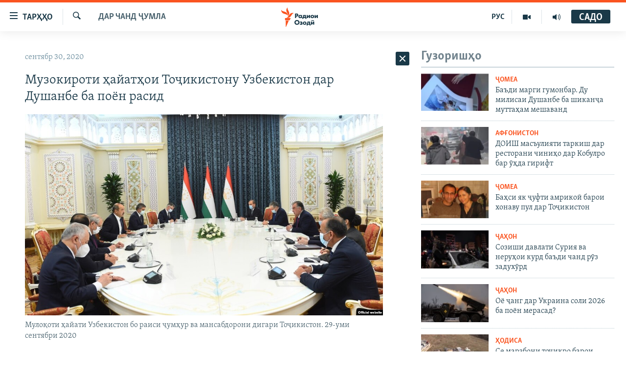

--- FILE ---
content_type: text/html; charset=utf-8
request_url: https://www.ozodi.org/a/30866913.html
body_size: 31330
content:

<!DOCTYPE html>
<html lang="tg" dir="ltr" class="no-js">
<head>
<link href="/Content/responsive/RFE/tg-TJ/RFE-tg-TJ.css?&amp;av=0.0.0.0&amp;cb=370" rel="stylesheet"/>
<script src="https://tags.ozodi.org/rferl-pangea/prod/utag.sync.js"></script> <script type='text/javascript' src='https://www.youtube.com/iframe_api' async></script>
<link rel="manifest" href="/manifest.json">
<script type="text/javascript">
//a general 'js' detection, must be on top level in <head>, due to CSS performance
document.documentElement.className = "js";
var cacheBuster = "370";
var appBaseUrl = "/";
var imgEnhancerBreakpoints = [0, 144, 256, 408, 650, 1023, 1597];
var isLoggingEnabled = false;
var isPreviewPage = false;
var isLivePreviewPage = false;
if (!isPreviewPage) {
window.RFE = window.RFE || {};
window.RFE.cacheEnabledByParam = window.location.href.indexOf('nocache=1') === -1;
const url = new URL(window.location.href);
const params = new URLSearchParams(url.search);
// Remove the 'nocache' parameter
params.delete('nocache');
// Update the URL without the 'nocache' parameter
url.search = params.toString();
window.history.replaceState(null, '', url.toString());
} else {
window.addEventListener('load', function() {
const links = window.document.links;
for (let i = 0; i < links.length; i++) {
links[i].href = '#';
links[i].target = '_self';
}
})
}
var pwaEnabled = false;
var swCacheDisabled;
</script>
<meta charset="utf-8" />
<title>Музокироти ҳайатҳои Тоҷикистону Узбекистон дар Душанбе ба поён расид</title>
<meta name="description" content="Музокироти ҳайатҳои Тоҷикистону Узбекистон дар шаҳри Душанбе ба масъалаи кушодани марзҳо рӯшание наандохт ва ҷонибҳо дар ин бора ҳеч хабари расмӣ нашр накарданд. Узбекистон аз 1-уми октябр марзҳои худро ба рӯи кишварҳои ҳамсоя, аз ҷумла Тоҷикистон боз мекунад, вале мақомоти тоҷик то ҳанӯз..." />
<meta name="keywords" content="Дар чанд ҷумла" />
<meta name="viewport" content="width=device-width, initial-scale=1.0" />
<meta http-equiv="X-UA-Compatible" content="IE=edge" />
<meta name="robots" content="max-image-preview:large"><meta property="fb:pages" content="174906359256843" /> <meta name="yandex-verification" content="5dc03567353abd09" />
<link href="https://www.ozodi.org/a/30866913.html" rel="canonical" />
<meta name="apple-mobile-web-app-title" content="РАО/РО" />
<meta name="apple-mobile-web-app-status-bar-style" content="black" />
<meta name="apple-itunes-app" content="app-id=1448678370, app-argument=//30866913.ltr" />
<meta content="Музокироти ҳайатҳои Тоҷикистону Узбекистон дар Душанбе ба поён расид" property="og:title" />
<meta content="Музокироти ҳайатҳои Тоҷикистону Узбекистон дар шаҳри Душанбе ба масъалаи кушодани марзҳо рӯшание наандохт ва ҷонибҳо дар ин бора ҳеч хабари расмӣ нашр накарданд. Узбекистон аз 1-уми октябр марзҳои худро ба рӯи кишварҳои ҳамсоя, аз ҷумла Тоҷикистон боз мекунад, вале мақомоти тоҷик то ҳанӯз..." property="og:description" />
<meta content="article" property="og:type" />
<meta content="https://www.ozodi.org/a/30866913.html" property="og:url" />
<meta content="Радиои Озодӣ" property="og:site_name" />
<meta content="https://www.facebook.com/radio.ozodi" property="article:publisher" />
<meta content="https://gdb.rferl.org/3186a1ca-ab10-4d42-8ed0-026db2823fb4_w1200_h630.jpg" property="og:image" />
<meta content="1200" property="og:image:width" />
<meta content="630" property="og:image:height" />
<meta content="210773346019074" property="fb:app_id" />
<meta content="summary_large_image" name="twitter:card" />
<meta content="@RadioiOzodi" name="twitter:site" />
<meta content="https://gdb.rferl.org/3186a1ca-ab10-4d42-8ed0-026db2823fb4_w1200_h630.jpg" name="twitter:image" />
<meta content="Музокироти ҳайатҳои Тоҷикистону Узбекистон дар Душанбе ба поён расид" name="twitter:title" />
<meta content="Музокироти ҳайатҳои Тоҷикистону Узбекистон дар шаҳри Душанбе ба масъалаи кушодани марзҳо рӯшание наандохт ва ҷонибҳо дар ин бора ҳеч хабари расмӣ нашр накарданд. Узбекистон аз 1-уми октябр марзҳои худро ба рӯи кишварҳои ҳамсоя, аз ҷумла Тоҷикистон боз мекунад, вале мақомоти тоҷик то ҳанӯз..." name="twitter:description" />
<link rel="amphtml" href="https://www.ozodi.org/amp/30866913.html" />
<script type="application/ld+json">{"articleSection":"Дар чанд ҷумла","isAccessibleForFree":true,"headline":"Музокироти ҳайатҳои Тоҷикистону Узбекистон дар Душанбе ба поён расид","inLanguage":"tg-TJ","keywords":"Дар чанд ҷумла","author":{"@type":"Person","name":"РАО/РО"},"datePublished":"2020-09-30 17:29:20Z","dateModified":"2020-09-30 17:34:26Z","publisher":{"logo":{"width":512,"height":220,"@type":"ImageObject","url":"https://www.ozodi.org/Content/responsive/RFE/tg-TJ/img/logo.png"},"@type":"NewsMediaOrganization","url":"https://www.ozodi.org","sameAs":["http://facebook.com/radio.ozodi","http://www.youtube.com/user/Ozodivideo","https://www.instagram.com/radioiozodi/?hl=en","https://twitter.com/RadioiOzodi","https://t.me/radioozodi"],"name":"Радиои Озодӣ","alternateName":"Радиои Озодӣ"},"@context":"https://schema.org","@type":"NewsArticle","mainEntityOfPage":"https://www.ozodi.org/a/30866913.html","url":"https://www.ozodi.org/a/30866913.html","description":"Музокироти ҳайатҳои Тоҷикистону Узбекистон дар шаҳри Душанбе ба масъалаи кушодани марзҳо рӯшание наандохт ва ҷонибҳо дар ин бора ҳеч хабари расмӣ нашр накарданд. Узбекистон аз 1-уми октябр марзҳои худро ба рӯи кишварҳои ҳамсоя, аз ҷумла Тоҷикистон боз мекунад, вале мақомоти тоҷик то ҳанӯз...","image":{"width":1080,"height":608,"@type":"ImageObject","url":"https://gdb.rferl.org/3186a1ca-ab10-4d42-8ed0-026db2823fb4_w1080_h608.jpg"},"name":"Музокироти ҳайатҳои Тоҷикистону Узбекистон дар Душанбе ба поён расид"}</script>
<script src="/Scripts/responsive/infographics.b?v=dVbZ-Cza7s4UoO3BqYSZdbxQZVF4BOLP5EfYDs4kqEo1&amp;av=0.0.0.0&amp;cb=370"></script>
<script src="/Scripts/responsive/loader.b?v=Q26XNwrL6vJYKjqFQRDnx01Lk2pi1mRsuLEaVKMsvpA1&amp;av=0.0.0.0&amp;cb=370"></script>
<link rel="icon" type="image/svg+xml" href="/Content/responsive/RFE/img/webApp/favicon.svg" />
<link rel="alternate icon" href="/Content/responsive/RFE/img/webApp/favicon.ico" />
<link rel="mask-icon" color="#ea6903" href="/Content/responsive/RFE/img/webApp/favicon_safari.svg" />
<link rel="apple-touch-icon" sizes="152x152" href="/Content/responsive/RFE/img/webApp/ico-152x152.png" />
<link rel="apple-touch-icon" sizes="144x144" href="/Content/responsive/RFE/img/webApp/ico-144x144.png" />
<link rel="apple-touch-icon" sizes="114x114" href="/Content/responsive/RFE/img/webApp/ico-114x114.png" />
<link rel="apple-touch-icon" sizes="72x72" href="/Content/responsive/RFE/img/webApp/ico-72x72.png" />
<link rel="apple-touch-icon-precomposed" href="/Content/responsive/RFE/img/webApp/ico-57x57.png" />
<link rel="icon" sizes="192x192" href="/Content/responsive/RFE/img/webApp/ico-192x192.png" />
<link rel="icon" sizes="128x128" href="/Content/responsive/RFE/img/webApp/ico-128x128.png" />
<meta name="msapplication-TileColor" content="#ffffff" />
<meta name="msapplication-TileImage" content="/Content/responsive/RFE/img/webApp/ico-144x144.png" />
<link rel="preload" href="/Content/responsive/fonts/Skolar-Lt_Cyrl_v2.4.woff" type="font/woff" as="font" crossorigin="anonymous" />
<link rel="preload" href="/Content/responsive/fonts/SkolarSans-Cn-Bd_LatnCyrl_v2.3.woff" type="font/woff" as="font" crossorigin="anonymous" />
<link rel="alternate" type="application/rss+xml" title="RFE/RL - Top Stories [RSS]" href="/api/" />
<link rel="sitemap" type="application/rss+xml" href="/sitemap.xml" />
</head>
<body class=" nav-no-loaded cc_theme pg-arch arch-news nojs-images ">
<script type="text/javascript" >
var analyticsData = {url:"https://www.ozodi.org/a/30866913.html",property_id:"422",article_uid:"30866913",page_title:"Музокироти ҳайатҳои Тоҷикистону Узбекистон дар Душанбе ба поён расид",page_type:"article",content_type:"article",subcontent_type:"article",last_modified:"2020-09-30 17:34:26Z",pub_datetime:"2020-09-30 17:29:20Z",pub_year:"2020",pub_month:"09",pub_day:"30",pub_hour:"17",pub_weekday:"Wednesday",section:"дар чанд ҷумла",english_section:"news",byline:"",categories:"news",domain:"www.ozodi.org",language:"Tajik",language_service:"RFERL Tajik",platform:"web",copied:"no",copied_article:"",copied_title:"",runs_js:"Yes",cms_release:"8.44.0.0.370",enviro_type:"prod",slug:"",entity:"RFE",short_language_service:"TAJ",platform_short:"W",page_name:"Музокироти ҳайатҳои Тоҷикистону Узбекистон дар Душанбе ба поён расид"};
</script>
<noscript><iframe src="https://www.googletagmanager.com/ns.html?id=GTM-WXZBPZ" height="0" width="0" style="display:none;visibility:hidden"></iframe></noscript><script type="text/javascript" data-cookiecategory="analytics">
var gtmEventObject = Object.assign({}, analyticsData, {event: 'page_meta_ready'});window.dataLayer = window.dataLayer || [];window.dataLayer.push(gtmEventObject);
if (top.location === self.location) { //if not inside of an IFrame
var renderGtm = "true";
if (renderGtm === "true") {
(function(w,d,s,l,i){w[l]=w[l]||[];w[l].push({'gtm.start':new Date().getTime(),event:'gtm.js'});var f=d.getElementsByTagName(s)[0],j=d.createElement(s),dl=l!='dataLayer'?'&l='+l:'';j.async=true;j.src='//www.googletagmanager.com/gtm.js?id='+i+dl;f.parentNode.insertBefore(j,f);})(window,document,'script','dataLayer','GTM-WXZBPZ');
}
}
</script>
<!--Analytics tag js version start-->
<script type="text/javascript" data-cookiecategory="analytics">
var utag_data = Object.assign({}, analyticsData, {});
if(typeof(TealiumTagFrom)==='function' && typeof(TealiumTagSearchKeyword)==='function') {
var utag_from=TealiumTagFrom();var utag_searchKeyword=TealiumTagSearchKeyword();
if(utag_searchKeyword!=null && utag_searchKeyword!=='' && utag_data["search_keyword"]==null) utag_data["search_keyword"]=utag_searchKeyword;if(utag_from!=null && utag_from!=='') utag_data["from"]=TealiumTagFrom();}
if(window.top!== window.self&&utag_data.page_type==="snippet"){utag_data.page_type = 'iframe';}
try{if(window.top!==window.self&&window.self.location.hostname===window.top.location.hostname){utag_data.platform = 'self-embed';utag_data.platform_short = 'se';}}catch(e){if(window.top!==window.self&&window.self.location.search.includes("platformType=self-embed")){utag_data.platform = 'cross-promo';utag_data.platform_short = 'cp';}}
(function(a,b,c,d){ a="https://tags.ozodi.org/rferl-pangea/prod/utag.js"; b=document;c="script";d=b.createElement(c);d.src=a;d.type="text/java"+c;d.async=true; a=b.getElementsByTagName(c)[0];a.parentNode.insertBefore(d,a); })();
</script>
<!--Analytics tag js version end-->
<!-- Analytics tag management NoScript -->
<noscript>
<img style="position: absolute; border: none;" src="https://ssc.ozodi.org/b/ss/bbgprod,bbgentityrferl/1/G.4--NS/1609755088?pageName=rfe%3ataj%3aw%3aarticle%3a%d0%9c%d1%83%d0%b7%d0%be%d0%ba%d0%b8%d1%80%d0%be%d1%82%d0%b8%20%d2%b3%d0%b0%d0%b9%d0%b0%d1%82%d2%b3%d0%be%d0%b8%20%d0%a2%d0%be%d2%b7%d0%b8%d0%ba%d0%b8%d1%81%d1%82%d0%be%d0%bd%d1%83%20%d0%a3%d0%b7%d0%b1%d0%b5%d0%ba%d0%b8%d1%81%d1%82%d0%be%d0%bd%20%d0%b4%d0%b0%d1%80%20%d0%94%d1%83%d1%88%d0%b0%d0%bd%d0%b1%d0%b5%20%d0%b1%d0%b0%20%d0%bf%d0%be%d1%91%d0%bd%20%d1%80%d0%b0%d1%81%d0%b8%d0%b4&amp;c6=%d0%9c%d1%83%d0%b7%d0%be%d0%ba%d0%b8%d1%80%d0%be%d1%82%d0%b8%20%d2%b3%d0%b0%d0%b9%d0%b0%d1%82%d2%b3%d0%be%d0%b8%20%d0%a2%d0%be%d2%b7%d0%b8%d0%ba%d0%b8%d1%81%d1%82%d0%be%d0%bd%d1%83%20%d0%a3%d0%b7%d0%b1%d0%b5%d0%ba%d0%b8%d1%81%d1%82%d0%be%d0%bd%20%d0%b4%d0%b0%d1%80%20%d0%94%d1%83%d1%88%d0%b0%d0%bd%d0%b1%d0%b5%20%d0%b1%d0%b0%20%d0%bf%d0%be%d1%91%d0%bd%20%d1%80%d0%b0%d1%81%d0%b8%d0%b4&amp;v36=8.44.0.0.370&amp;v6=D=c6&amp;g=https%3a%2f%2fwww.ozodi.org%2fa%2f30866913.html&amp;c1=D=g&amp;v1=D=g&amp;events=event1,event52&amp;c16=rferl%20tajik&amp;v16=D=c16&amp;c5=news&amp;v5=D=c5&amp;ch=%d0%94%d0%b0%d1%80%20%d1%87%d0%b0%d0%bd%d0%b4%20%d2%b7%d1%83%d0%bc%d0%bb%d0%b0&amp;c15=tajik&amp;v15=D=c15&amp;c4=article&amp;v4=D=c4&amp;c14=30866913&amp;v14=D=c14&amp;v20=no&amp;c17=web&amp;v17=D=c17&amp;mcorgid=518abc7455e462b97f000101%40adobeorg&amp;server=www.ozodi.org&amp;pageType=D=c4&amp;ns=bbg&amp;v29=D=server&amp;v25=rfe&amp;v30=422&amp;v105=D=User-Agent " alt="analytics" width="1" height="1" /></noscript>
<!-- End of Analytics tag management NoScript -->
<!--*** Accessibility links - For ScreenReaders only ***-->
<section>
<div class="sr-only">
<h2>Пайвандҳои дастрасӣ</h2>
<ul>
<li><a href="#content" data-disable-smooth-scroll="1">Ҷаҳиш ба мояи аслӣ</a></li>
<li><a href="#navigation" data-disable-smooth-scroll="1">Ҷаҳиш ба феҳристи аслӣ</a></li>
<li><a href="#txtHeaderSearch" data-disable-smooth-scroll="1">Ҷаҳиш ба ҷустор</a></li>
</ul>
</div>
</section>
<div dir="ltr">
<div id="page">
<aside>
<div class="c-lightbox overlay-modal">
<div class="c-lightbox__intro">
<h2 class="c-lightbox__intro-title"></h2>
<button class="btn btn--rounded c-lightbox__btn c-lightbox__intro-next" title="Баъдӣ">
<span class="ico ico--rounded ico-chevron-forward"></span>
<span class="sr-only">Баъдӣ</span>
</button>
</div>
<div class="c-lightbox__nav">
<button class="btn btn--rounded c-lightbox__btn c-lightbox__btn--close" title="Пӯшонед">
<span class="ico ico--rounded ico-close"></span>
<span class="sr-only">Пӯшонед</span>
</button>
<button class="btn btn--rounded c-lightbox__btn c-lightbox__btn--prev" title="Пешӣ">
<span class="ico ico--rounded ico-chevron-backward"></span>
<span class="sr-only">Пешӣ</span>
</button>
<button class="btn btn--rounded c-lightbox__btn c-lightbox__btn--next" title="Баъдӣ">
<span class="ico ico--rounded ico-chevron-forward"></span>
<span class="sr-only">Баъдӣ</span>
</button>
</div>
<div class="c-lightbox__content-wrap">
<figure class="c-lightbox__content">
<span class="c-spinner c-spinner--lightbox">
<img src="/Content/responsive/img/player-spinner.png"
alt="лутфан мунтазир бошед "
title="лутфан мунтазир бошед " />
</span>
<div class="c-lightbox__img">
<div class="thumb">
<img src="" alt="" />
</div>
</div>
<figcaption>
<div class="c-lightbox__info c-lightbox__info--foot">
<span class="c-lightbox__counter"></span>
<span class="caption c-lightbox__caption"></span>
</div>
</figcaption>
</figure>
</div>
<div class="hidden">
<div class="content-advisory__box content-advisory__box--lightbox">
<span class="content-advisory__box-text">Тасвир саҳнаҳое дорад, ки шояд барои дигарон нофорам бошанд.</span>
<button class="btn btn--transparent content-advisory__box-btn m-t-md" value="text" type="button">
<span class="btn__text">
Пардабардорӣ
</span>
</button>
</div>
</div>
</div>
<div class="ctc-message pos-fix">
<div class="ctc-message__inner">Тор нусхагирӣ шуд</div>
</div>
</aside>
<div class="hdr-20 hdr-20--big">
<div class="hdr-20__inner">
<div class="hdr-20__max pos-rel">
<div class="hdr-20__side hdr-20__side--primary d-flex">
<label data-for="main-menu-ctrl" data-switcher-trigger="true" data-switch-target="main-menu-ctrl" class="burger hdr-trigger pos-rel trans-trigger" data-trans-evt="click" data-trans-id="menu">
<span class="ico ico-close hdr-trigger__ico hdr-trigger__ico--close burger__ico burger__ico--close"></span>
<span class="ico ico-menu hdr-trigger__ico hdr-trigger__ico--open burger__ico burger__ico--open"></span>
<span class="burger__label">ТАРҲҲО</span>
</label>
<div class="menu-pnl pos-fix trans-target" data-switch-target="main-menu-ctrl" data-trans-id="menu">
<div class="menu-pnl__inner">
<nav class="main-nav menu-pnl__item menu-pnl__item--first">
<ul class="main-nav__list accordeon" data-analytics-tales="false" data-promo-name="link" data-location-name="nav,secnav">
<li class="main-nav__item accordeon__item" data-switch-target="menu-item-3142">
<label class="main-nav__item-name main-nav__item-name--label accordeon__control-label" data-switcher-trigger="true" data-for="menu-item-3142">
Гӯшаҳо
<span class="ico ico-chevron-down main-nav__chev"></span>
</label>
<div class="main-nav__sub-list">
<a class="main-nav__item-name main-nav__item-name--link main-nav__item-name--sub" href="/z/542" title="Сиёсат" data-item-name="politics" >Сиёсат</a>
<a class="main-nav__item-name main-nav__item-name--link main-nav__item-name--sub" href="/z/543" title="Иқтисод" data-item-name="economics" >Иқтисод</a>
<a class="main-nav__item-name main-nav__item-name--link main-nav__item-name--sub" href="/z/16829" title="Ҷомеа" data-item-name="society" >Ҷомеа</a>
<a class="main-nav__item-name main-nav__item-name--link main-nav__item-name--sub" href="/z/23154" title="Қазияи &quot;Крокус&quot;" data-item-name="moscow-attack" >Қазияи &quot;Крокус&quot;</a>
<a class="main-nav__item-name main-nav__item-name--link main-nav__item-name--sub" href="/z/3537" title="Осиёи Марказӣ" data-item-name="central_asia" >Осиёи Марказӣ</a>
<a class="main-nav__item-name main-nav__item-name--link main-nav__item-name--sub" href="/z/545" title="Фарҳанг" data-item-name="culture" >Фарҳанг</a>
<a class="main-nav__item-name main-nav__item-name--link main-nav__item-name--sub" href="/z/17632" title="Меҳмони Озодӣ" data-item-name="guest-of-ozodi" >Меҳмони Озодӣ</a>
<a class="main-nav__item-name main-nav__item-name--link main-nav__item-name--sub" href="/z/562" title="Варзиш" data-item-name="Sports" >Варзиш</a>
</div>
</li>
<li class="main-nav__item">
<a class="main-nav__item-name main-nav__item-name--link" href="/freetalk" title="Гапи Озод" data-item-name="gapi-ozod" >Гапи Озод</a>
</li>
<li class="main-nav__item">
<a class="main-nav__item-name main-nav__item-name--link" href="/migrantslife" title="Рӯзгори муҳоҷир" data-item-name="migrantslife" >Рӯзгори муҳоҷир</a>
</li>
<li class="main-nav__item">
<a class="main-nav__item-name main-nav__item-name--link" href="/hellosister" title="Салом, хоҳар" data-item-name="hellosister" >Салом, хоҳар</a>
</li>
<li class="main-nav__item">
<a class="main-nav__item-name main-nav__item-name--link" href="/investigation" title="Таҳқиқот" data-item-name="investigation" >Таҳқиқот</a>
</li>
<li class="main-nav__item">
<a class="main-nav__item-name main-nav__item-name--link" href="/z/22610" title="Ҷанг дар Украина" data-item-name="ukraine-war" >Ҷанг дар Украина</a>
</li>
<li class="main-nav__item accordeon__item" data-switch-target="menu-item-3160">
<label class="main-nav__item-name main-nav__item-name--label accordeon__control-label" data-switcher-trigger="true" data-for="menu-item-3160">
Назари мардум
<span class="ico ico-chevron-down main-nav__chev"></span>
</label>
<div class="main-nav__sub-list">
<a class="main-nav__item-name main-nav__item-name--link main-nav__item-name--sub" href="/z/2673" title="Блогистон" data-item-name="Blogistan" >Блогистон</a>
<a class="main-nav__item-name main-nav__item-name--link main-nav__item-name--sub" href="/z/21718" title="Озодӣ Онлайн" data-item-name="ozodi-online" >Озодӣ Онлайн</a>
</div>
</li>
<li class="main-nav__item accordeon__item" data-switch-target="menu-item-3161">
<label class="main-nav__item-name main-nav__item-name--label accordeon__control-label" data-switcher-trigger="true" data-for="menu-item-3161">
Чандрасонаӣ
<span class="ico ico-chevron-down main-nav__chev"></span>
</label>
<div class="main-nav__sub-list">
<a class="main-nav__item-name main-nav__item-name--link main-nav__item-name--sub" href="/z/643" title="Видео" data-item-name="video_report" >Видео</a>
<a class="main-nav__item-name main-nav__item-name--link main-nav__item-name--sub" href="/z/16875" title="Нигористон" data-item-name="photo-gallery" >Нигористон</a>
<a class="main-nav__item-name main-nav__item-name--link main-nav__item-name--sub" href="/z/17274" title="Гузоришҳои радиоӣ" data-item-name="radio-reports" >Гузоришҳои радиоӣ</a>
</div>
</li>
<li class="main-nav__item">
<a class="main-nav__item-name main-nav__item-name--link" href="/ozodi-lists" title="Рӯйхатҳо" data-item-name="ozodi-lists" >Рӯйхатҳо</a>
</li>
<li class="main-nav__item">
<a class="main-nav__item-name main-nav__item-name--link" href="/z/23080" title="Китобҳои Озодӣ" data-item-name="books" >Китобҳои Озодӣ</a>
</li>
</ul>
</nav>
<div class="menu-pnl__item">
<a href="https://rus.ozodi.org" class="menu-pnl__item-link" alt="Русский">Русский</a>
</div>
<div class="menu-pnl__item menu-pnl__item--social">
<h5 class="menu-pnl__sub-head">Пайгирӣ кунед </h5>
<a href="https://news.google.com/publications/CAAqBwgKMOiFhAEwv7sO?hl=ru&amp;gl=RU&amp;ceid=RU%3Aru" title="Моро дар Google News пайгирӣ кунед" data-analytics-text="follow_on_google_news" class="btn btn--rounded btn--social-inverted menu-pnl__btn js-social-btn btn-g-news" target="_blank" rel="noopener">
<span class="ico ico-google-news ico--rounded"></span>
</a>
<a href="http://facebook.com/radio.ozodi" title="Моро дар Facebook пайгирӣ кунед" data-analytics-text="follow_on_facebook" class="btn btn--rounded btn--social-inverted menu-pnl__btn js-social-btn btn-facebook" target="_blank" rel="noopener">
<span class="ico ico-facebook-alt ico--rounded"></span>
</a>
<a href="http://www.youtube.com/user/Ozodivideo" title="Моро дар Youtube пайгирӣ кунед" data-analytics-text="follow_on_youtube" class="btn btn--rounded btn--social-inverted menu-pnl__btn js-social-btn btn-youtube" target="_blank" rel="noopener">
<span class="ico ico-youtube ico--rounded"></span>
</a>
<a href="https://www.instagram.com/radioiozodi/?hl=en" title="Моро дар Инстаграм пайгирӣ кунед" data-analytics-text="follow_on_instagram" class="btn btn--rounded btn--social-inverted menu-pnl__btn js-social-btn btn-instagram" target="_blank" rel="noopener">
<span class="ico ico-instagram ico--rounded"></span>
</a>
<a href="https://twitter.com/RadioiOzodi" title="Моро дар Twitter пайгирӣ кунед" data-analytics-text="follow_on_twitter" class="btn btn--rounded btn--social-inverted menu-pnl__btn js-social-btn btn-twitter" target="_blank" rel="noopener">
<span class="ico ico-twitter ico--rounded"></span>
</a>
<a href="https://t.me/radioozodi" title="Моро дар Telegram пайгирӣ кунед" data-analytics-text="follow_on_telegram" class="btn btn--rounded btn--social-inverted menu-pnl__btn js-social-btn btn-telegram" target="_blank" rel="noopener">
<span class="ico ico-telegram ico--rounded"></span>
</a>
</div>
<div class="menu-pnl__item">
<a href="/navigation/allsites" class="menu-pnl__item-link">
<span class="ico ico-languages "></span>
Ҳамаи сомонаҳои RFE/RL
</a>
</div>
</div>
</div>
<label data-for="top-search-ctrl" data-switcher-trigger="true" data-switch-target="top-search-ctrl" class="top-srch-trigger hdr-trigger">
<span class="ico ico-close hdr-trigger__ico hdr-trigger__ico--close top-srch-trigger__ico top-srch-trigger__ico--close"></span>
<span class="ico ico-search hdr-trigger__ico hdr-trigger__ico--open top-srch-trigger__ico top-srch-trigger__ico--open"></span>
</label>
<div class="srch-top srch-top--in-header" data-switch-target="top-search-ctrl">
<div class="container">
<form action="/s" class="srch-top__form srch-top__form--in-header" id="form-topSearchHeader" method="get" role="search"><label for="txtHeaderSearch" class="sr-only">Ҷустуҷӯ</label>
<input type="text" id="txtHeaderSearch" name="k" placeholder="Ҷустуҷӯи матн ..." accesskey="s" value="" class="srch-top__input analyticstag-event" onkeydown="if (event.keyCode === 13) { FireAnalyticsTagEventOnSearch('search', $dom.get('#txtHeaderSearch')[0].value) }" />
<button title="Ҷустуҷӯ" type="submit" class="btn btn--top-srch analyticstag-event" onclick="FireAnalyticsTagEventOnSearch('search', $dom.get('#txtHeaderSearch')[0].value) ">
<span class="ico ico-search"></span>
</button></form>
</div>
</div>
<a href="/" class="main-logo-link">
<img src="/Content/responsive/RFE/tg-TJ/img/logo-compact.svg" class="main-logo main-logo--comp" alt="Рамзи сомона">
<img src="/Content/responsive/RFE/tg-TJ/img/logo.svg" class="main-logo main-logo--big" alt="Рамзи сомона">
</a>
</div>
<div class="hdr-20__side hdr-20__side--secondary d-flex">
<a href="/radio/programs" title="Шунавед" class="hdr-20__secondary-item" data-item-name="audio">
<span class="ico ico-audio hdr-20__secondary-icon"></span>
</a>
<a href="https://www.youtube.com/user/Ozodivideo" title="YouTube" class="hdr-20__secondary-item" data-item-name="video">
<span class="ico ico-video hdr-20__secondary-icon"></span>
</a>
<a href="https://rus.ozodi.org" title="РУС" class="hdr-20__secondary-item hdr-20__secondary-item--lang" data-item-name="satellite">
РУС
</a>
<a href="/s" title="Ҷустуҷӯ" class="hdr-20__secondary-item hdr-20__secondary-item--search" data-item-name="search">
<span class="ico ico-search hdr-20__secondary-icon hdr-20__secondary-icon--search"></span>
</a>
<div class="hdr-20__secondary-item live-b-drop">
<div class="live-b-drop__off">
<a href="/live" class="live-b-drop__link" title="САДО" data-item-name="live">
<span class="badge badge--live-btn badge--live-btn-off">
САДО
</span>
</a>
</div>
<div class="live-b-drop__on hidden">
<label data-for="live-ctrl" data-switcher-trigger="true" data-switch-target="live-ctrl" class="live-b-drop__label pos-rel">
<span class="badge badge--live badge--live-btn">
САДО
</span>
<span class="ico ico-close live-b-drop__label-ico live-b-drop__label-ico--close"></span>
</label>
<div class="live-b-drop__panel" id="targetLivePanelDiv" data-switch-target="live-ctrl"></div>
</div>
</div>
<div class="srch-bottom">
<form action="/s" class="srch-bottom__form d-flex" id="form-bottomSearch" method="get" role="search"><label for="txtSearch" class="sr-only">Ҷустуҷӯ</label>
<input type="search" id="txtSearch" name="k" placeholder="Ҷустуҷӯи матн ..." accesskey="s" value="" class="srch-bottom__input analyticstag-event" onkeydown="if (event.keyCode === 13) { FireAnalyticsTagEventOnSearch('search', $dom.get('#txtSearch')[0].value) }" />
<button title="Ҷустуҷӯ" type="submit" class="btn btn--bottom-srch analyticstag-event" onclick="FireAnalyticsTagEventOnSearch('search', $dom.get('#txtSearch')[0].value) ">
<span class="ico ico-search"></span>
</button></form>
</div>
</div>
<img src="/Content/responsive/RFE/tg-TJ/img/logo-print.gif" class="logo-print" alt="Рамзи сомона">
<img src="/Content/responsive/RFE/tg-TJ/img/logo-print_color.png" class="logo-print logo-print--color" alt="Рамзи сомона">
</div>
</div>
</div>
<script>
if (document.body.className.indexOf('pg-home') > -1) {
var nav2In = document.querySelector('.hdr-20__inner');
var nav2Sec = document.querySelector('.hdr-20__side--secondary');
var secStyle = window.getComputedStyle(nav2Sec);
if (nav2In && window.pageYOffset < 150 && secStyle['position'] !== 'fixed') {
nav2In.classList.add('hdr-20__inner--big')
}
}
</script>
<div class="c-hlights c-hlights--breaking c-hlights--no-item" data-hlight-display="mobile,desktop">
<div class="c-hlights__wrap container p-0">
<div class="c-hlights__nav">
<a role="button" href="#" title="Пешӣ">
<span class="ico ico-chevron-backward m-0"></span>
<span class="sr-only">Пешӣ</span>
</a>
<a role="button" href="#" title="Баъдӣ">
<span class="ico ico-chevron-forward m-0"></span>
<span class="sr-only">Баъдӣ</span>
</a>
</div>
<span class="c-hlights__label">
<span class="">Хабари нав</span>
<span class="switcher-trigger">
<label data-for="more-less-1" data-switcher-trigger="true" class="switcher-trigger__label switcher-trigger__label--more p-b-0" title="Бештар">
<span class="ico ico-chevron-down"></span>
</label>
<label data-for="more-less-1" data-switcher-trigger="true" class="switcher-trigger__label switcher-trigger__label--less p-b-0" title="Камтар...">
<span class="ico ico-chevron-up"></span>
</label>
</span>
</span>
<ul class="c-hlights__items switcher-target" data-switch-target="more-less-1">
</ul>
</div>
</div> <div id="content">
<div class="container">
<div class="row">
<div class="col-sm-12 col-md-8">
<div class="news">
<h1 class="pg-title pg-title--move-to-header">
Дар чанд ҷумла
</h1>
<div id="newsItems" class="accordeon accordeon--scroll-adjust">
<div class="accordeon__item-wrap">
<div class="news__item news__item--unopenable accordeon__item sticky-btn-parent" data-switcher-opened=true data-switch-target="more-less-30866913" data-article-id="30866913" data-api-id="30866913" data-api-type="1">
<div class="news__item-inner pos-rel">
<div class="publishing-details ">
<div class="published">
<span class="date" >
<time pubdate="pubdate" datetime="2020-09-30T22:29:20+05:00">
сентябр 30, 2020
</time>
</span>
</div>
</div>
<h1 class="title pg-title">
Музокироти ҳайатҳои Тоҷикистону Узбекистон дар Душанбе ба поён расид
</h1>
<div class="cover-media">
<figure class="media-image js-media-expand">
<div class="img-wrap">
<div class="thumb thumb16_9">
<img src="https://gdb.rferl.org/3186a1ca-ab10-4d42-8ed0-026db2823fb4_w250_r1_s.jpg" alt="Мулоқоти ҳайати Узбекистон бо раиси ҷумҳур ва мансабдорони дигари Тоҷикистон. 29-уми сентябри 2020 " />
</div>
</div>
<figcaption>
<span class="caption">Мулоқоти ҳайати Узбекистон бо раиси ҷумҳур ва мансабдорони дигари Тоҷикистон. 29-уми сентябри 2020 </span>
</figcaption>
</figure>
</div>
<div class="news__buttons news__buttons--main pos-abs">
<button class="btn btn--news btn--news-more pos-abs">
<span class="ico ico-chevron-down"></span>
</button>
<button class="btn btn--news sticky-btn btn--news-less">
<span class="ico ico-close"></span>
</button>
</div>
<div class="wsw accordeon__target">
<p>Музокироти ҳайатҳои Тоҷикистону Узбекистон дар шаҳри Душанбе ба масъалаи кушодани марзҳо рӯшание наандохт ва ҷонибҳо дар ин бора ҳеч хабари расмӣ нашр накарданд. Узбекистон аз 1-уми октябр марзҳои худро ба рӯи кишварҳои ҳамсоя, аз ҷумла Тоҷикистон боз мекунад, вале мақомоти тоҷик то ҳанӯз кушодани сарҳадро тасдиқ накардаанд. </p>
<p>Ҷаласаи 7-уми Комиссияи байниҳукуматии Тоҷикистон ва Узбекистон оид ба ҳамкории тиҷоратию иқтисодӣ, ки зери роҳбари сарвазирони ду кишвар баргузор шуд, ба анҷом расид. </p>
<p>Рӯзноманигорон дар ин ҷаласа ширкат надоштанд, аммо дар хабарҳое, ки мақомоти ду кишвар нашр карданд, дар бораи боз кардани марзҳо ҳеч ишорае нашудааст. Ҳарчанд қаблан гуфта мешуд, ҷонибҳо масъалаи бозкушоии марзҳои Тоҷикистону Узбекистонро баррасӣ мекунанд. </p>
<p>Мақомоти ҳарду кишвар ба ҷуз аз пахши чанд хабарномаи расмӣ аз шарҳи ҷузъиёти бештари вохӯрӣ худдорӣ мекунанд. Дар хабарномаҳо ҳам гуфта шудааст, ки ҷонибҳо ҳамкории тиҷоратию иқтисодӣ, роҳу нақлиёт ва ғайраро баррасӣ кардаанд. Дар бораи боз кардани марз ва дубора оғоз шудани парвозҳои мустақим ҳеч ишорае нашудааст. </p>
<p>Бо ин вазъ аз фардо Узбекистон марзҳои худро ба рӯйи ҳамсоякишварҳо аз ҷумла Тоҷикистон боз мекунад. Шарти асосӣ супоридани тест ва ду ҳафта карантин шудан дар Узбекистон аст. Тасмими ҷониби Душанбе дар бораи кушодани марз ҳанӯз рӯшан нест.</p>
</div>
<div class="pos-rel news__read-more">
<label class="news__read-more-label accordeon__control-label pos-abs" data-for="more-less-30866913" data-switcher-trigger="true"></label>
<a class="btn btn--link news__read-more-btn" href="#" title="Идома">
<span class="btn__text">
Идома
</span>
</a>
</div>
<label data-for="more-less-30866913" data-switcher-trigger="true" class="switcher-trigger__label accordeon__control-label news__control-label pos-abs"></label>
</div>
<div class="news__share-outer">
<div class="links">
<p class="buttons link-content-sharing p-0 ">
<button class="btn btn--link btn-content-sharing p-t-0 " id="btnContentSharing" value="text" role="Button" type="" title="имконияти бештари нашр">
<span class="ico ico-share ico--l"></span>
<span class="btn__text ">
Ба дигарон фиристед
</span>
</button>
</p>
<aside class="content-sharing js-content-sharing " role="complementary"
data-share-url="https://www.ozodi.org/a/30866913.html" data-share-title="Музокироти ҳайатҳои Тоҷикистону Узбекистон дар Душанбе ба поён расид" data-share-text="">
<div class="content-sharing__popover">
<h6 class="content-sharing__title">Ба дигарон фиристед</h6>
<button href="#close" id="btnCloseSharing" class="btn btn--text-like content-sharing__close-btn">
<span class="ico ico-close ico--l"></span>
</button>
<ul class="content-sharing__list">
<li class="content-sharing__item">
<div class="ctc ">
<input type="text" class="ctc__input" readonly="readonly">
<a href="" js-href="https://www.ozodi.org/a/30866913.html" class="content-sharing__link ctc__button">
<span class="ico ico-copy-link ico--rounded ico--s"></span>
<span class="content-sharing__link-text">Линкро нусхабардорӣ кунед</span>
</a>
</div>
</li>
<li class="content-sharing__item">
<a href="https://facebook.com/sharer.php?u=https%3a%2f%2fwww.ozodi.org%2fa%2f30866913.html"
data-analytics-text="share_on_facebook"
title="Facebook" target="_blank"
class="content-sharing__link js-social-btn">
<span class="ico ico-facebook ico--rounded ico--s"></span>
<span class="content-sharing__link-text">Facebook</span>
</a>
</li>
<li class="content-sharing__item">
<a href="https://twitter.com/share?url=https%3a%2f%2fwww.ozodi.org%2fa%2f30866913.html&amp;text=%d0%9c%d1%83%d0%b7%d0%be%d0%ba%d0%b8%d1%80%d0%be%d1%82%d0%b8+%d2%b3%d0%b0%d0%b9%d0%b0%d1%82%d2%b3%d0%be%d0%b8+%d0%a2%d0%be%d2%b7%d0%b8%d0%ba%d0%b8%d1%81%d1%82%d0%be%d0%bd%d1%83+%d0%a3%d0%b7%d0%b1%d0%b5%d0%ba%d0%b8%d1%81%d1%82%d0%be%d0%bd+%d0%b4%d0%b0%d1%80+%d0%94%d1%83%d1%88%d0%b0%d0%bd%d0%b1%d0%b5+%d0%b1%d0%b0+%d0%bf%d0%be%d1%91%d0%bd+%d1%80%d0%b0%d1%81%d0%b8%d0%b4"
data-analytics-text="share_on_twitter"
title="X (Twitter)" target="_blank"
class="content-sharing__link js-social-btn">
<span class="ico ico-twitter ico--rounded ico--s"></span>
<span class="content-sharing__link-text">X (Twitter)</span>
</a>
</li>
<li class="content-sharing__item">
<a href="mailto:?body=https%3a%2f%2fwww.ozodi.org%2fa%2f30866913.html&amp;subject=Музокироти ҳайатҳои Тоҷикистону Узбекистон дар Душанбе ба поён расид"
title="Email"
class="content-sharing__link ">
<span class="ico ico-email ico--rounded ico--s"></span>
<span class="content-sharing__link-text">Email</span>
</a>
</li>
</ul>
</div>
</aside>
</div>
</div>
</div>
</div>
<div class="news__item news__item--spacer ">
<h4 class="title news__spacer-title">Ҳамаи хабарҳои имрӯзро дар инҷо бихонед</h4>
</div>
<div class="accordeon__item-wrap">
<div class="news__item news__item--unopenable accordeon__item sticky-btn-parent" data-switch-target="more-less-33654846" data-article-id="33654846" data-api-id="33654846" data-api-type="1">
<div class="news__item-inner pos-rel">
<div class="publishing-details ">
<div class="published">
<span class="date" >
<time pubdate="pubdate" datetime="2026-01-20T18:45:13+05:00">
январ 20, 2026
</time>
</span>
</div>
</div>
<h1 class="title pg-title">
Ҳамлаҳои Русия мардуми зиёди Киевро бе барқу гармӣ гузоштааст
</h1>
<div class="cover-media">
<figure class="media-image js-media-expand">
<div class="img-wrap">
<div class="thumb thumb16_9">
<img src="https://gdb.rferl.org/de151ce8-e921-4077-9239-08ddfa911745_w250_r1_s.jpg" alt="Пайомади яке аз ҳамлаҳо ба шаҳри Киев, пойтахти Украина" />
</div>
</div>
<figcaption>
<span class="caption">Пайомади яке аз ҳамлаҳо ба шаҳри Киев, пойтахти Украина</span>
</figcaption>
</figure>
</div>
<div class="news__buttons news__buttons--main pos-abs">
<button class="btn btn--news btn--news-more pos-abs">
<span class="ico ico-chevron-down"></span>
</button>
<button class="btn btn--news sticky-btn btn--news-less">
<span class="ico ico-close"></span>
</button>
</div>
<div class="wsw accordeon__target">
<p style="text-align: justify;"><strong>Виталий Кличко, раиси шаҳри Киев гуфт, дар натиҷаи ҳамлаи шабонаи Русия ба пойтахти Украина бештар аз 5600 бинои баландошёнаи истиқоматӣ бе нерӯи барқ мондаанд. </strong></p><p style="text-align: justify;">Ӯ рӯзи 20-уми январ гуфт, 80 дар сади ин биноҳо, хонаҳое будаанд, ки системаи гармидиҳии онҳоро баъди ҳамлаи густурдаи Русия ба Киев дар рӯзи 9-уми январ барқарор карда буданд. </p><p style="text-align: justify;">Ӯ гуфтааст: «Дар натиҷаи осеб дидани зербунёдҳои ҳаётан муҳим дар ҳамлаи душман, то дирӯз аз 16 ҳазор бино 16-тои он бе гармӣ мондаанд.» Дар ҳукумати шаҳри Киев гуфтаанд, ки ҳамлаҳои Русия сабаби мушкилот дар ҳаракати метрои шаҳр шудааст. Дар натиҷаи зарбаи як паҳпод мошинҳо оташ гирифтаанд ва як зане захм бардоштааст. </p><p style="text-align: justify;">Аз ҳамлаҳо ба шаҳри Днепр ва осеб дидани ду зани пиронсол ҳам гузориш расидааст. Бомдоди сешанбе нерӯҳои Русия ҳамчунин ба зербунёдҳои ғайринизомии вилояти Одесса ҳамла кардаанд, ки дар натиҷа хонаҳои истиқоматӣ ва иншооти энергетикӣ осеб дидаанд. Мақомоти низомии Русия ҳамлаҳо ба иншооти ғайринизомӣ дар Украинаро шарҳ надодаанд.</p>
</div>
<div class="pos-rel news__read-more">
<label class="news__read-more-label accordeon__control-label pos-abs" data-for="more-less-33654846" data-switcher-trigger="true"></label>
<a class="btn btn--link news__read-more-btn" href="#" title="Идома">
<span class="btn__text">
Идома
</span>
</a>
</div>
<label data-for="more-less-33654846" data-switcher-trigger="true" class="switcher-trigger__label accordeon__control-label news__control-label pos-abs"></label>
</div>
<div class="news__share-outer">
<div class="links">
<p class="buttons link-content-sharing p-0 ">
<button class="btn btn--link btn-content-sharing p-t-0 " id="btnContentSharing" value="text" role="Button" type="" title="имконияти бештари нашр">
<span class="ico ico-share ico--l"></span>
<span class="btn__text ">
Ба дигарон фиристед
</span>
</button>
</p>
<aside class="content-sharing js-content-sharing " role="complementary"
data-share-url="/a/hamlahoi-rusiya-mardumi-ziyodi-kievro-be-barqu-garmi-guzoshtaast/33654846.html" data-share-title="Ҳамлаҳои Русия мардуми зиёди Киевро бе барқу гармӣ гузоштааст" data-share-text="">
<div class="content-sharing__popover">
<h6 class="content-sharing__title">Ба дигарон фиристед</h6>
<button href="#close" id="btnCloseSharing" class="btn btn--text-like content-sharing__close-btn">
<span class="ico ico-close ico--l"></span>
</button>
<ul class="content-sharing__list">
<li class="content-sharing__item">
<div class="ctc ">
<input type="text" class="ctc__input" readonly="readonly">
<a href="" js-href="/a/hamlahoi-rusiya-mardumi-ziyodi-kievro-be-barqu-garmi-guzoshtaast/33654846.html" class="content-sharing__link ctc__button">
<span class="ico ico-copy-link ico--rounded ico--s"></span>
<span class="content-sharing__link-text">Линкро нусхабардорӣ кунед</span>
</a>
</div>
</li>
<li class="content-sharing__item">
<a href="https://facebook.com/sharer.php?u=%2fa%2fhamlahoi-rusiya-mardumi-ziyodi-kievro-be-barqu-garmi-guzoshtaast%2f33654846.html"
data-analytics-text="share_on_facebook"
title="Facebook" target="_blank"
class="content-sharing__link js-social-btn">
<span class="ico ico-facebook ico--rounded ico--s"></span>
<span class="content-sharing__link-text">Facebook</span>
</a>
</li>
<li class="content-sharing__item">
<a href="https://twitter.com/share?url=%2fa%2fhamlahoi-rusiya-mardumi-ziyodi-kievro-be-barqu-garmi-guzoshtaast%2f33654846.html&amp;text=%d2%b2%d0%b0%d0%bc%d0%bb%d0%b0%d2%b3%d0%be%d0%b8+%d0%a0%d1%83%d1%81%d0%b8%d1%8f+%d0%bc%d0%b0%d1%80%d0%b4%d1%83%d0%bc%d0%b8+%d0%b7%d0%b8%d1%91%d0%b4%d0%b8+%d0%9a%d0%b8%d0%b5%d0%b2%d1%80%d0%be+%d0%b1%d0%b5+%d0%b1%d0%b0%d1%80%d2%9b%d1%83+%d0%b3%d0%b0%d1%80%d0%bc%d3%a3+%d0%b3%d1%83%d0%b7%d0%be%d1%88%d1%82%d0%b0%d0%b0%d1%81%d1%82"
data-analytics-text="share_on_twitter"
title="X (Twitter)" target="_blank"
class="content-sharing__link js-social-btn">
<span class="ico ico-twitter ico--rounded ico--s"></span>
<span class="content-sharing__link-text">X (Twitter)</span>
</a>
</li>
<li class="content-sharing__item">
<a href="mailto:?body=%2fa%2fhamlahoi-rusiya-mardumi-ziyodi-kievro-be-barqu-garmi-guzoshtaast%2f33654846.html&amp;subject=Ҳамлаҳои Русия мардуми зиёди Киевро бе барқу гармӣ гузоштааст"
title="Email"
class="content-sharing__link ">
<span class="ico ico-email ico--rounded ico--s"></span>
<span class="content-sharing__link-text">Email</span>
</a>
</li>
</ul>
</div>
</aside>
</div>
</div>
</div>
</div>
<div class="accordeon__item-wrap">
<div class="news__item news__item--unopenable accordeon__item sticky-btn-parent" data-switch-target="more-less-33654728" data-article-id="33654728" data-api-id="33654728" data-api-type="1">
<div class="news__item-inner pos-rel">
<div class="publishing-details ">
<div class="published">
<span class="date" >
<time pubdate="pubdate" datetime="2026-01-20T16:39:19+05:00">
январ 20, 2026
</time>
</span>
</div>
</div>
<h1 class="title pg-title">
Тоҷикистон яке аз панҷ харидори асосии оби ҷави Русия шудааст
</h1>
<div class="cover-media">
<figure class="media-image js-media-expand">
<div class="img-wrap">
<div class="thumb thumb16_9">
<img src="https://gdb.rferl.org/64586207-AF0E-4823-9290-1967117FCA97_w250_r1_s.jpg" alt="" />
</div>
</div>
</figure>
</div>
<div class="news__buttons news__buttons--main pos-abs">
<button class="btn btn--news btn--news-more pos-abs">
<span class="ico ico-chevron-down"></span>
</button>
<button class="btn btn--news sticky-btn btn--news-less">
<span class="ico ico-close"></span>
</button>
</div>
<div class="wsw accordeon__target">
<p style="text-align: justify;"><strong>Тоҷикистон соли гузашта ба яке аз 5 харидори асосии оби ҷави Русия табдил ёфтааст. </strong></p><p style="text-align: justify;">Хабаргузории “Интерфакс”-и Русия рӯзи 20-уми январ бо такя ба иттилои маркази “Агроэкспорт” навиштааст, ширкатҳои русӣ соли 2025 ба андозаи бештар аз 103 миллион доллар оби ҷав фурӯхтаанд, ки дар муқоиса ба соли 2024-ум 19 дар сад бештар аст. </p><p style="text-align: justify;">Дар миёни харидорони асосии оби ҷави русӣ Ҷумҳурии Беларус, Қазоқистон, Чин ва Қирғизистону Тоҷикистон будаанд. Се дар сади оби ҷави содиротии Русияро соли 2025 дар Тоҷикистон харидаанд. </p><p style="text-align: justify;">Русияву Тоҷикистон ду шарики тиҷоратии наздик ҳастанд, вале маҳсулоти аслии воридотии Русия ба Тоҷикистон нафту газ мебошад.</p>
</div>
<div class="pos-rel news__read-more">
<label class="news__read-more-label accordeon__control-label pos-abs" data-for="more-less-33654728" data-switcher-trigger="true"></label>
<a class="btn btn--link news__read-more-btn" href="#" title="Идома">
<span class="btn__text">
Идома
</span>
</a>
</div>
<label data-for="more-less-33654728" data-switcher-trigger="true" class="switcher-trigger__label accordeon__control-label news__control-label pos-abs"></label>
</div>
<div class="news__share-outer">
<div class="links">
<p class="buttons link-content-sharing p-0 ">
<button class="btn btn--link btn-content-sharing p-t-0 " id="btnContentSharing" value="text" role="Button" type="" title="имконияти бештари нашр">
<span class="ico ico-share ico--l"></span>
<span class="btn__text ">
Ба дигарон фиристед
</span>
</button>
</p>
<aside class="content-sharing js-content-sharing " role="complementary"
data-share-url="/a/33654728.html" data-share-title="Тоҷикистон яке аз панҷ харидори асосии оби ҷави Русия шудааст" data-share-text="">
<div class="content-sharing__popover">
<h6 class="content-sharing__title">Ба дигарон фиристед</h6>
<button href="#close" id="btnCloseSharing" class="btn btn--text-like content-sharing__close-btn">
<span class="ico ico-close ico--l"></span>
</button>
<ul class="content-sharing__list">
<li class="content-sharing__item">
<div class="ctc ">
<input type="text" class="ctc__input" readonly="readonly">
<a href="" js-href="/a/33654728.html" class="content-sharing__link ctc__button">
<span class="ico ico-copy-link ico--rounded ico--s"></span>
<span class="content-sharing__link-text">Линкро нусхабардорӣ кунед</span>
</a>
</div>
</li>
<li class="content-sharing__item">
<a href="https://facebook.com/sharer.php?u=%2fa%2f33654728.html"
data-analytics-text="share_on_facebook"
title="Facebook" target="_blank"
class="content-sharing__link js-social-btn">
<span class="ico ico-facebook ico--rounded ico--s"></span>
<span class="content-sharing__link-text">Facebook</span>
</a>
</li>
<li class="content-sharing__item">
<a href="https://twitter.com/share?url=%2fa%2f33654728.html&amp;text=%d0%a2%d0%be%d2%b7%d0%b8%d0%ba%d0%b8%d1%81%d1%82%d0%be%d0%bd+%d1%8f%d0%ba%d0%b5+%d0%b0%d0%b7+%d0%bf%d0%b0%d0%bd%d2%b7+%d1%85%d0%b0%d1%80%d0%b8%d0%b4%d0%be%d1%80%d0%b8+%d0%b0%d1%81%d0%be%d1%81%d0%b8%d0%b8+%d0%be%d0%b1%d0%b8+%d2%b7%d0%b0%d0%b2%d0%b8+%d0%a0%d1%83%d1%81%d0%b8%d1%8f+%d1%88%d1%83%d0%b4%d0%b0%d0%b0%d1%81%d1%82"
data-analytics-text="share_on_twitter"
title="X (Twitter)" target="_blank"
class="content-sharing__link js-social-btn">
<span class="ico ico-twitter ico--rounded ico--s"></span>
<span class="content-sharing__link-text">X (Twitter)</span>
</a>
</li>
<li class="content-sharing__item">
<a href="mailto:?body=%2fa%2f33654728.html&amp;subject=Тоҷикистон яке аз панҷ харидори асосии оби ҷави Русия шудааст"
title="Email"
class="content-sharing__link ">
<span class="ico ico-email ico--rounded ico--s"></span>
<span class="content-sharing__link-text">Email</span>
</a>
</li>
</ul>
</div>
</aside>
</div>
</div>
</div>
</div>
<div class="accordeon__item-wrap">
<div class="news__item news__item--unopenable accordeon__item sticky-btn-parent" data-switch-target="more-less-33654496" data-article-id="33654496" data-api-id="33654496" data-api-type="1">
<div class="news__item-inner pos-rel">
<div class="publishing-details ">
<div class="published">
<span class="date" >
<time pubdate="pubdate" datetime="2026-01-20T11:24:44+05:00">
январ 20, 2026
</time>
</span>
</div>
</div>
<h1 class="title pg-title">
Дар Қазоқистон 81 муҳоҷири тоҷикро аз сардӣ наҷот доданд
</h1>
<div class="cover-media">
<figure class="media-image js-media-expand">
<div class="img-wrap">
<div class="thumb thumb16_9">
<img src="https://gdb.rferl.org/422cf89d-b579-46ef-b4f4-cf981c1220af_w250_r1_s.jpg" alt="Муҳоҷирони тоҷик дар роҳ ба самти Русия. Акс аз бойгонӣ" />
</div>
</div>
<figcaption>
<span class="caption">Муҳоҷирони тоҷик дар роҳ ба самти Русия. Акс аз бойгонӣ</span>
</figcaption>
</figure>
</div>
<div class="news__buttons news__buttons--main pos-abs">
<button class="btn btn--news btn--news-more pos-abs">
<span class="ico ico-chevron-down"></span>
</button>
<button class="btn btn--news sticky-btn btn--news-less">
<span class="ico ico-close"></span>
</button>
</div>
<div class="wsw accordeon__target">
<p><strong>Кормандони Кумитаи ҳолатҳои фавқулодаи Қазоқистон 81 шаҳрванди Тоҷикистонро аз сармо наҷот додаанд. </strong></p><p>Дар хабари расмӣ омадааст, аз сабаби сардии шадид ва бехатар набудани роҳҳо автобуси ин шаҳрвандони Тоҷикистонро дар яке аз роҳҳои вилояти Акмалинский манъ карда, худашонро ба меҳмонхона бурдаанд. Дар миёни ин афрод 17 кӯдак низ будааст. </p><p>&quot;Ин нафарон барои кӯмак ва дастгирӣ ба наҷотдиҳандагон миннатдорӣ карданд&quot;, - гуфтанд мақомоти Қазоқистон. </p><p>Ҷузъиёти бештар дар бораи ин шаҳрвандони Тоҷикистон ва инки онҳо ба куҷо мерафтанд маълум нест. Одатан шаҳрвандони Тоҷикистон дар вақти сафар ба Русия аз тариқи Қазоқистон мегузаранд. </p><p>Бо сабаби гарон будани нархи билети ҳавопаймо солона ҳазорон тоҷикистон маҷбуранд аз тариқи Қазоқистон ба Русия раванд ё баргарданд. Дар ин роҳ шаҳрвандони Тоҷикистон гоҳо ба садама дучор шуда, ҷони худро аз даст медиҳанд.</p>
</div>
<div class="pos-rel news__read-more">
<label class="news__read-more-label accordeon__control-label pos-abs" data-for="more-less-33654496" data-switcher-trigger="true"></label>
<a class="btn btn--link news__read-more-btn" href="#" title="Идома">
<span class="btn__text">
Идома
</span>
</a>
</div>
<label data-for="more-less-33654496" data-switcher-trigger="true" class="switcher-trigger__label accordeon__control-label news__control-label pos-abs"></label>
</div>
<div class="news__share-outer">
<div class="links">
<p class="buttons link-content-sharing p-0 ">
<button class="btn btn--link btn-content-sharing p-t-0 " id="btnContentSharing" value="text" role="Button" type="" title="имконияти бештари нашр">
<span class="ico ico-share ico--l"></span>
<span class="btn__text ">
Ба дигарон фиристед
</span>
</button>
</p>
<aside class="content-sharing js-content-sharing " role="complementary"
data-share-url="/a/dar-qazoqiston-81-muhojiri-tojikro-az-sardi-najot-dodand/33654496.html" data-share-title="Дар Қазоқистон 81 муҳоҷири тоҷикро аз сардӣ наҷот доданд" data-share-text="">
<div class="content-sharing__popover">
<h6 class="content-sharing__title">Ба дигарон фиристед</h6>
<button href="#close" id="btnCloseSharing" class="btn btn--text-like content-sharing__close-btn">
<span class="ico ico-close ico--l"></span>
</button>
<ul class="content-sharing__list">
<li class="content-sharing__item">
<div class="ctc ">
<input type="text" class="ctc__input" readonly="readonly">
<a href="" js-href="/a/dar-qazoqiston-81-muhojiri-tojikro-az-sardi-najot-dodand/33654496.html" class="content-sharing__link ctc__button">
<span class="ico ico-copy-link ico--rounded ico--s"></span>
<span class="content-sharing__link-text">Линкро нусхабардорӣ кунед</span>
</a>
</div>
</li>
<li class="content-sharing__item">
<a href="https://facebook.com/sharer.php?u=%2fa%2fdar-qazoqiston-81-muhojiri-tojikro-az-sardi-najot-dodand%2f33654496.html"
data-analytics-text="share_on_facebook"
title="Facebook" target="_blank"
class="content-sharing__link js-social-btn">
<span class="ico ico-facebook ico--rounded ico--s"></span>
<span class="content-sharing__link-text">Facebook</span>
</a>
</li>
<li class="content-sharing__item">
<a href="https://twitter.com/share?url=%2fa%2fdar-qazoqiston-81-muhojiri-tojikro-az-sardi-najot-dodand%2f33654496.html&amp;text=%d0%94%d0%b0%d1%80+%d2%9a%d0%b0%d0%b7%d0%be%d2%9b%d0%b8%d1%81%d1%82%d0%be%d0%bd+81+%d0%bc%d1%83%d2%b3%d0%be%d2%b7%d0%b8%d1%80%d0%b8+%d1%82%d0%be%d2%b7%d0%b8%d0%ba%d1%80%d0%be+%d0%b0%d0%b7+%d1%81%d0%b0%d1%80%d0%b4%d3%a3+%d0%bd%d0%b0%d2%b7%d0%be%d1%82+%d0%b4%d0%be%d0%b4%d0%b0%d0%bd%d0%b4"
data-analytics-text="share_on_twitter"
title="X (Twitter)" target="_blank"
class="content-sharing__link js-social-btn">
<span class="ico ico-twitter ico--rounded ico--s"></span>
<span class="content-sharing__link-text">X (Twitter)</span>
</a>
</li>
<li class="content-sharing__item">
<a href="mailto:?body=%2fa%2fdar-qazoqiston-81-muhojiri-tojikro-az-sardi-najot-dodand%2f33654496.html&amp;subject=Дар Қазоқистон 81 муҳоҷири тоҷикро аз сардӣ наҷот доданд"
title="Email"
class="content-sharing__link ">
<span class="ico ico-email ico--rounded ico--s"></span>
<span class="content-sharing__link-text">Email</span>
</a>
</li>
</ul>
</div>
</aside>
</div>
</div>
</div>
</div>
<div class="accordeon__item-wrap">
<div class="news__item news__item--unopenable accordeon__item sticky-btn-parent" data-switch-target="more-less-33654494" data-article-id="33654494" data-api-id="33654494" data-api-type="1">
<div class="news__item-inner pos-rel">
<div class="publishing-details ">
<div class="published">
<span class="date" >
<time pubdate="pubdate" datetime="2026-01-20T11:20:37+05:00">
январ 20, 2026
</time>
</span>
</div>
</div>
<h1 class="title pg-title">
Патент дар Русия гарон шуд. Дар кадом шаҳр чӣ қадар?
</h1>
<div class="cover-media">
<figure class="media-image js-media-expand">
<div class="img-wrap">
<div class="thumb thumb16_9">
<img src="https://gdb.rferl.org/6149E314-E0F3-4747-9650-104A0108ADCE_w250_r1_s.jpg" alt="" />
</div>
</div>
</figure>
</div>
<div class="news__buttons news__buttons--main pos-abs">
<button class="btn btn--news btn--news-more pos-abs">
<span class="ico ico-chevron-down"></span>
</button>
<button class="btn btn--news sticky-btn btn--news-less">
<span class="ico ico-close"></span>
</button>
</div>
<div class="wsw accordeon__target">
<p><strong>Вазорати меҳнат ва муҳоҷирати Тоҷикистон аз боло рафтани нархи патент ё иҷозатномаи кор дар шаҳрҳои калони Русия хабар додааст. </strong></p><p>Ба хабари расмӣ, соли 2026 арзонтарин патент барои муҳоҷирони меҳнатӣ дар Ҷумҳурии Чеченистон — 3 410 рубл муқаррар шудааст. </p><p>Гаронтарин патент дар минтақаи Краснодар— 27 ҳазор рубл хоҳад буд. Баъди ин болотарин нархи патент дар вилоятҳои Тула — 25 ҳазор ва Липетск — қариб 22 ҳазор рубл таъйин шудааст. </p><p>Имсол дар пойтахти Русия шаҳри Маскав муҳоҷироне, ки бо патент кор мекунанд бояд ҳар моҳ 10 ҳазор рубл супоранд. Нархи иҷозатномаи кор дар Санкт-Петербург 8 ҳазор, Қазон 8600 ва дар Новосибирск 11 ҳазор рубл таъйин шудааст. </p><p>Аксар муҳоҷирони тоҷик дар Русия тариқи патент фаъолият доранд ва пайваста аз нархи баланди он шикоят мекунанд. Бидуни патент дар Русия кор кардан манъ аст ва ҳамасола садҳо муҳоҷир бо ҳамин далел ронда мешаванд.</p>
</div>
<div class="pos-rel news__read-more">
<label class="news__read-more-label accordeon__control-label pos-abs" data-for="more-less-33654494" data-switcher-trigger="true"></label>
<a class="btn btn--link news__read-more-btn" href="#" title="Идома">
<span class="btn__text">
Идома
</span>
</a>
</div>
<label data-for="more-less-33654494" data-switcher-trigger="true" class="switcher-trigger__label accordeon__control-label news__control-label pos-abs"></label>
</div>
<div class="news__share-outer">
<div class="links">
<p class="buttons link-content-sharing p-0 ">
<button class="btn btn--link btn-content-sharing p-t-0 " id="btnContentSharing" value="text" role="Button" type="" title="имконияти бештари нашр">
<span class="ico ico-share ico--l"></span>
<span class="btn__text ">
Ба дигарон фиристед
</span>
</button>
</p>
<aside class="content-sharing js-content-sharing " role="complementary"
data-share-url="/a/patent-dar-rusiya-garon-shud-dar-kadom-shahr-chi-qadar-/33654494.html" data-share-title="Патент дар Русия гарон шуд. Дар кадом шаҳр чӣ қадар? " data-share-text="">
<div class="content-sharing__popover">
<h6 class="content-sharing__title">Ба дигарон фиристед</h6>
<button href="#close" id="btnCloseSharing" class="btn btn--text-like content-sharing__close-btn">
<span class="ico ico-close ico--l"></span>
</button>
<ul class="content-sharing__list">
<li class="content-sharing__item">
<div class="ctc ">
<input type="text" class="ctc__input" readonly="readonly">
<a href="" js-href="/a/patent-dar-rusiya-garon-shud-dar-kadom-shahr-chi-qadar-/33654494.html" class="content-sharing__link ctc__button">
<span class="ico ico-copy-link ico--rounded ico--s"></span>
<span class="content-sharing__link-text">Линкро нусхабардорӣ кунед</span>
</a>
</div>
</li>
<li class="content-sharing__item">
<a href="https://facebook.com/sharer.php?u=%2fa%2fpatent-dar-rusiya-garon-shud-dar-kadom-shahr-chi-qadar-%2f33654494.html"
data-analytics-text="share_on_facebook"
title="Facebook" target="_blank"
class="content-sharing__link js-social-btn">
<span class="ico ico-facebook ico--rounded ico--s"></span>
<span class="content-sharing__link-text">Facebook</span>
</a>
</li>
<li class="content-sharing__item">
<a href="https://twitter.com/share?url=%2fa%2fpatent-dar-rusiya-garon-shud-dar-kadom-shahr-chi-qadar-%2f33654494.html&amp;text=%d0%9f%d0%b0%d1%82%d0%b5%d0%bd%d1%82+%d0%b4%d0%b0%d1%80+%d0%a0%d1%83%d1%81%d0%b8%d1%8f+%d0%b3%d0%b0%d1%80%d0%be%d0%bd+%d1%88%d1%83%d0%b4.+%d0%94%d0%b0%d1%80+%d0%ba%d0%b0%d0%b4%d0%be%d0%bc+%d1%88%d0%b0%d2%b3%d1%80+%d1%87%d3%a3+%d2%9b%d0%b0%d0%b4%d0%b0%d1%80%3f+"
data-analytics-text="share_on_twitter"
title="X (Twitter)" target="_blank"
class="content-sharing__link js-social-btn">
<span class="ico ico-twitter ico--rounded ico--s"></span>
<span class="content-sharing__link-text">X (Twitter)</span>
</a>
</li>
<li class="content-sharing__item">
<a href="mailto:?body=%2fa%2fpatent-dar-rusiya-garon-shud-dar-kadom-shahr-chi-qadar-%2f33654494.html&amp;subject=Патент дар Русия гарон шуд. Дар кадом шаҳр чӣ қадар? "
title="Email"
class="content-sharing__link ">
<span class="ico ico-email ico--rounded ico--s"></span>
<span class="content-sharing__link-text">Email</span>
</a>
</li>
</ul>
</div>
</aside>
</div>
</div>
</div>
</div>
<div class="accordeon__item-wrap">
<div class="news__item news__item--unopenable accordeon__item sticky-btn-parent" data-switch-target="more-less-33654490" data-article-id="33654490" data-api-id="33654490" data-api-type="1">
<div class="news__item-inner pos-rel">
<div class="publishing-details ">
<div class="published">
<span class="date" >
<time pubdate="pubdate" datetime="2026-01-20T11:13:00+05:00">
январ 20, 2026
</time>
</span>
</div>
</div>
<h1 class="title pg-title">
Толибон: афроди кушташуда дар марзи Тоҷикистон қочоқбар буданд
</h1>
<div class="cover-media">
<figure class="media-image js-media-expand">
<div class="img-wrap">
<div class="thumb thumb16_9">
<img src="https://gdb.rferl.org/df59ba7e-5d38-49cc-8882-1163a8097064_w250_r1_s.jpg" alt="Марзи Тоҷикистону Афғонистон. Акс аз бойгонӣ" />
</div>
</div>
<figcaption>
<span class="caption">Марзи Тоҷикистону Афғонистон. Акс аз бойгонӣ</span>
</figcaption>
</figure>
</div>
<div class="news__buttons news__buttons--main pos-abs">
<button class="btn btn--news btn--news-more pos-abs">
<span class="ico ico-chevron-down"></span>
</button>
<button class="btn btn--news sticky-btn btn--news-less">
<span class="ico ico-close"></span>
</button>
</div>
<div class="wsw accordeon__target">
<p><strong>Ҳукумати Толибон хабар дод, ки ба таҳқиқи кушта шудани чор нафар дар марзи Тоҷикистону Афғонистон сар кардаанд.</strong></p><p>Забеҳулло Муҷоҳид, сухангӯи ҳукумати Толибон ба сомонаи маҳаллии “Салом Ватандор” гуфтааст, “мо ин мавзуъро таҳқиқ дорем, вале маълумотҳои аввалия ин аст, ки чанд тан аз қочоқбарони одӣ ҳастанд, ки шояд маводи мухаддирро интиқол медоданд ё ягон чизи дигарро мамнуъро”.</p><p>Изҳороти сухангӯи Толибон дар ҳолест, ки Неруҳои марзбонии Тоҷикистон афроди кушташударо “чаҳор террористӣ мусаллаҳ” гуфта буданд. Ҳодиса 18-уми январ дар минтақаи марзии воқеъ дар ҳудуди ноҳияи Шамсиддин Шоҳин рух дод.</p><p>Бо ин ҳол Забеҳулло Муҷоҳид гуфтааст, ба Тоҷикистон итминон медиҳанд, ки ҳеч гуруҳ ё фарде иҷозаи анҷоми фаъолияти шубҳанокро аз хоки Афғонистон надорад. Ваъдае, ки пештар ҳам садо дода буд, аммо дар моҳҳои ахир чанд ҳамла аз хоки Афғонистон ба Тоҷикистон анҷом шуд.</p><p>Аз ҷумла дар як моҳи ахир бори дуввум аст, ки аз мавридҳои убури ғайриқонунии марзи Тоҷикистон гузориш мешавад. Кумитаи амниятӣ миллии Тоҷикистон моҳи гузашта гуфт, ки дар натиҷаи ҳамлаи се узви як гурӯҳи террористӣ дар марз ва дар ноҳияи Шамсиддини Шоҳин ду марзбони тоҷик Исматулло Қурбонов ва Зиреҳбон Наврӯзбеков кушта шуданд.</p>
</div>
<div class="pos-rel news__read-more">
<label class="news__read-more-label accordeon__control-label pos-abs" data-for="more-less-33654490" data-switcher-trigger="true"></label>
<a class="btn btn--link news__read-more-btn" href="#" title="Идома">
<span class="btn__text">
Идома
</span>
</a>
</div>
<label data-for="more-less-33654490" data-switcher-trigger="true" class="switcher-trigger__label accordeon__control-label news__control-label pos-abs"></label>
</div>
<div class="news__share-outer">
<div class="links">
<p class="buttons link-content-sharing p-0 ">
<button class="btn btn--link btn-content-sharing p-t-0 " id="btnContentSharing" value="text" role="Button" type="" title="имконияти бештари нашр">
<span class="ico ico-share ico--l"></span>
<span class="btn__text ">
Ба дигарон фиристед
</span>
</button>
</p>
<aside class="content-sharing js-content-sharing " role="complementary"
data-share-url="/a/tolibon-afrodi-kushtashuda-dar-marzi-tojikiston-qochoqbar-budand/33654490.html" data-share-title="Толибон: афроди кушташуда дар марзи Тоҷикистон қочоқбар буданд" data-share-text="">
<div class="content-sharing__popover">
<h6 class="content-sharing__title">Ба дигарон фиристед</h6>
<button href="#close" id="btnCloseSharing" class="btn btn--text-like content-sharing__close-btn">
<span class="ico ico-close ico--l"></span>
</button>
<ul class="content-sharing__list">
<li class="content-sharing__item">
<div class="ctc ">
<input type="text" class="ctc__input" readonly="readonly">
<a href="" js-href="/a/tolibon-afrodi-kushtashuda-dar-marzi-tojikiston-qochoqbar-budand/33654490.html" class="content-sharing__link ctc__button">
<span class="ico ico-copy-link ico--rounded ico--s"></span>
<span class="content-sharing__link-text">Линкро нусхабардорӣ кунед</span>
</a>
</div>
</li>
<li class="content-sharing__item">
<a href="https://facebook.com/sharer.php?u=%2fa%2ftolibon-afrodi-kushtashuda-dar-marzi-tojikiston-qochoqbar-budand%2f33654490.html"
data-analytics-text="share_on_facebook"
title="Facebook" target="_blank"
class="content-sharing__link js-social-btn">
<span class="ico ico-facebook ico--rounded ico--s"></span>
<span class="content-sharing__link-text">Facebook</span>
</a>
</li>
<li class="content-sharing__item">
<a href="https://twitter.com/share?url=%2fa%2ftolibon-afrodi-kushtashuda-dar-marzi-tojikiston-qochoqbar-budand%2f33654490.html&amp;text=%d0%a2%d0%be%d0%bb%d0%b8%d0%b1%d0%be%d0%bd%3a+%d0%b0%d1%84%d1%80%d0%be%d0%b4%d0%b8+%d0%ba%d1%83%d1%88%d1%82%d0%b0%d1%88%d1%83%d0%b4%d0%b0+%d0%b4%d0%b0%d1%80+%d0%bc%d0%b0%d1%80%d0%b7%d0%b8+%d0%a2%d0%be%d2%b7%d0%b8%d0%ba%d0%b8%d1%81%d1%82%d0%be%d0%bd+%d2%9b%d0%be%d1%87%d0%be%d2%9b%d0%b1%d0%b0%d1%80+%d0%b1%d1%83%d0%b4%d0%b0%d0%bd%d0%b4"
data-analytics-text="share_on_twitter"
title="X (Twitter)" target="_blank"
class="content-sharing__link js-social-btn">
<span class="ico ico-twitter ico--rounded ico--s"></span>
<span class="content-sharing__link-text">X (Twitter)</span>
</a>
</li>
<li class="content-sharing__item">
<a href="mailto:?body=%2fa%2ftolibon-afrodi-kushtashuda-dar-marzi-tojikiston-qochoqbar-budand%2f33654490.html&amp;subject=Толибон: афроди кушташуда дар марзи Тоҷикистон қочоқбар буданд"
title="Email"
class="content-sharing__link ">
<span class="ico ico-email ico--rounded ico--s"></span>
<span class="content-sharing__link-text">Email</span>
</a>
</li>
</ul>
</div>
</aside>
</div>
</div>
</div>
</div>
<div class="accordeon__item-wrap">
<div class="news__item news__item--unopenable accordeon__item sticky-btn-parent" data-switch-target="more-less-33654486" data-article-id="33654486" data-api-id="33654486" data-api-type="1">
<div class="news__item-inner pos-rel">
<div class="publishing-details ">
<div class="published">
<span class="date" >
<time pubdate="pubdate" datetime="2026-01-20T11:05:21+05:00">
январ 20, 2026
</time>
</span>
</div>
</div>
<h1 class="title pg-title">
Зилзила шаҳри Хоруғро такон дод
</h1>
<div class="cover-media">
<figure class="media-image js-media-expand">
<div class="img-wrap">
<div class="thumb thumb16_9">
<img src="https://gdb.rferl.org/08090000-0a00-0242-57ee-08da538ea1a3_w250_r1_s.jpg" alt="Шаҳри Хоруғ" />
</div>
</div>
<figcaption>
<span class="caption">Шаҳри Хоруғ</span>
</figcaption>
</figure>
</div>
<div class="news__buttons news__buttons--main pos-abs">
<button class="btn btn--news btn--news-more pos-abs">
<span class="ico ico-chevron-down"></span>
</button>
<button class="btn btn--news sticky-btn btn--news-less">
<span class="ico ico-close"></span>
</button>
</div>
<div class="wsw accordeon__target">
<p><strong>Рӯзи 19-уми январ заминларзае шаҳри Хоруғ, маркази Вилояти Мухтори Куҳистони Бадахшонро такон дод. </strong></p><p>Ба иттилои Хадамоти геофизикии Академияи илмҳо, заминларза соати 11:21 рух дода, марказаш дар ҳудуди Покистон буд. </p><p>Манбаъ мегӯяд, қувваи зилзила дар марказаш 6-7 балл ва дар ҳудуди шаҳри Хоруғ 3 баллро ташкил кард. Ин заминларза дар Тоҷикистон хисороте дар пай надоштааст. </p><p>Як ҳафта пеш ҳам дар Вилояти Мухтори Куҳистони Бадахшон заминларзае бо қувваи 5,1 балл рух дода буд. </p><p>Тоҷикистон дар яке аз минтақаҳои зилзилахези қораи Осиё ҷойгир шуда, ҳамасола дар кишвар садҳо заминларза сабт мешавад.</p>
</div>
<div class="pos-rel news__read-more">
<label class="news__read-more-label accordeon__control-label pos-abs" data-for="more-less-33654486" data-switcher-trigger="true"></label>
<a class="btn btn--link news__read-more-btn" href="#" title="Идома">
<span class="btn__text">
Идома
</span>
</a>
</div>
<label data-for="more-less-33654486" data-switcher-trigger="true" class="switcher-trigger__label accordeon__control-label news__control-label pos-abs"></label>
</div>
<div class="news__share-outer">
<div class="links">
<p class="buttons link-content-sharing p-0 ">
<button class="btn btn--link btn-content-sharing p-t-0 " id="btnContentSharing" value="text" role="Button" type="" title="имконияти бештари нашр">
<span class="ico ico-share ico--l"></span>
<span class="btn__text ">
Ба дигарон фиристед
</span>
</button>
</p>
<aside class="content-sharing js-content-sharing " role="complementary"
data-share-url="/a/zilzila-shahri-khorughro-takon-dod/33654486.html" data-share-title="Зилзила шаҳри Хоруғро такон дод" data-share-text="">
<div class="content-sharing__popover">
<h6 class="content-sharing__title">Ба дигарон фиристед</h6>
<button href="#close" id="btnCloseSharing" class="btn btn--text-like content-sharing__close-btn">
<span class="ico ico-close ico--l"></span>
</button>
<ul class="content-sharing__list">
<li class="content-sharing__item">
<div class="ctc ">
<input type="text" class="ctc__input" readonly="readonly">
<a href="" js-href="/a/zilzila-shahri-khorughro-takon-dod/33654486.html" class="content-sharing__link ctc__button">
<span class="ico ico-copy-link ico--rounded ico--s"></span>
<span class="content-sharing__link-text">Линкро нусхабардорӣ кунед</span>
</a>
</div>
</li>
<li class="content-sharing__item">
<a href="https://facebook.com/sharer.php?u=%2fa%2fzilzila-shahri-khorughro-takon-dod%2f33654486.html"
data-analytics-text="share_on_facebook"
title="Facebook" target="_blank"
class="content-sharing__link js-social-btn">
<span class="ico ico-facebook ico--rounded ico--s"></span>
<span class="content-sharing__link-text">Facebook</span>
</a>
</li>
<li class="content-sharing__item">
<a href="https://twitter.com/share?url=%2fa%2fzilzila-shahri-khorughro-takon-dod%2f33654486.html&amp;text=%d0%97%d0%b8%d0%bb%d0%b7%d0%b8%d0%bb%d0%b0+%d1%88%d0%b0%d2%b3%d1%80%d0%b8+%d0%a5%d0%be%d1%80%d1%83%d2%93%d1%80%d0%be+%d1%82%d0%b0%d0%ba%d0%be%d0%bd+%d0%b4%d0%be%d0%b4"
data-analytics-text="share_on_twitter"
title="X (Twitter)" target="_blank"
class="content-sharing__link js-social-btn">
<span class="ico ico-twitter ico--rounded ico--s"></span>
<span class="content-sharing__link-text">X (Twitter)</span>
</a>
</li>
<li class="content-sharing__item">
<a href="mailto:?body=%2fa%2fzilzila-shahri-khorughro-takon-dod%2f33654486.html&amp;subject=Зилзила шаҳри Хоруғро такон дод"
title="Email"
class="content-sharing__link ">
<span class="ico ico-email ico--rounded ico--s"></span>
<span class="content-sharing__link-text">Email</span>
</a>
</li>
</ul>
</div>
</aside>
</div>
</div>
</div>
</div>
<div class="accordeon__item-wrap">
<div class="news__item news__item--unopenable accordeon__item sticky-btn-parent" data-switch-target="more-less-33653892" data-article-id="33653892" data-api-id="33653892" data-api-type="1">
<div class="news__item-inner pos-rel">
<div class="publishing-details ">
<div class="published">
<span class="date" >
<span class="badge badge--updated">навшуда</span>
<time datetime="2026-01-20T13:17:32+05:00">
январ 20, 2026
</time>
</span>
</div>
<div class="links">
<ul class="links__list">
<li class="links__item">
<a class="links__item-link" href="/author/мирзонабии-холиқзод/_ikir" title="Мирзонабии Холиқзод">Мирзонабии Холиқзод</a>
</li>
</ul>
</div>
</div>
<h1 class="title pg-title">
Шикояти як меҳмон аз рафтори кормандони фурудгоҳи Душанбе
</h1>
<div class="cover-media">
<figure class="media-image js-media-expand">
<div class="img-wrap">
<div class="thumb thumb16_9">
<img src="https://gdb.rferl.org/f23b201c-d2d9-4586-a298-c46aca8a069e_w250_r1_s.jpg" alt="Шикоят аз тамаъҷӯии кормандони фурудгоҳи Душанбе дар гузашта кам набудааст." />
</div>
</div>
<figcaption>
<span class="caption">Шикоят аз тамаъҷӯии кормандони фурудгоҳи Душанбе дар гузашта кам набудааст.</span>
</figcaption>
</figure>
</div>
<div class="news__buttons news__buttons--main pos-abs">
<button class="btn btn--news btn--news-more pos-abs">
<span class="ico ico-chevron-down"></span>
</button>
<button class="btn btn--news sticky-btn btn--news-less">
<span class="ico ico-close"></span>
</button>
</div>
<div class="wsw accordeon__target">
<p style="text-align: justify;"><strong>Як афғонтабори муқими Канада мегӯяд, аз сафар ба Душанбе, ки барои ҷалби сайёҳон саъю талош дорад, ба сабаби рафтори кормандони фурудгоҳи шаҳри Душанбе бо хотираи нохуш баргаштааст.</strong></p><p style="text-align: justify;">Хайрмуҳаммади Гулмуҳаммад аз Канада бо Радиои Озодӣ тамос гирифт ва гуфт, кормандони бахши амнияти фурудгоҳ аз ришва хостаанд, вале чун пул надошта ва надодааст, чанде аз ҳадяҳои ӯ, аз ҷумла атрҳои махсус барои дохили мошинҳоро гирифтанд.</p><p style="text-align: justify;">Дар дафтари матбуоти Фурудгоҳи байналмилалии Душанбе ба Радиои Озодӣ гуфтанд, ки дар се рӯзи гузашта, рафтори кормандони амният бо Хайрмуҳаммад Гулмуҳаммадро санҷидаанд ва 14 ҳадяи ӯро ба як дӯсташ дар Душанбе баргардонанд.</p><p style="text-align: justify;">Хайрмуҳаммади Гулмуҳаммад рӯзи 16-уми январ ба Радиои Озодӣ гуфт, аввали моҳи декабр ба аёдати аъзои хонаводааш аз Канада ба Душанбе омада буд. Рӯзи 13-уми январ ҳангоми бозгашт ва парвоз аз тариқи Туркия вақти вуруд ва санҷиши ҷомадонаш кормандони амнияти фурудгоҳ аз ӯ пул талаб кардаанд.</p><p style="text-align: justify;">Ӯ афзуд: «Ман гуфтам, ки пули нақд надорам, дар корти бонкӣ дорам. Онҳо фишор оварданд, ки агар пул надиҳӣ, намегузарӣ. Вақте ҷомадонамро боз кардам, онҳо 14 дона атр барои хушбуй кардани дохили мошинҳоро гирифтанд. Ман аз бими онки ақиб барнагардонанд, хомӯш гузаштам.”</p><p style="text-align: justify;">Радиои Озодӣ барои таҳқиқи иддаоҳои меҳмони Душанбе ба дафтари матбуоти Фурудгоҳи байналмиллалии Душанбе муроҷиат кард.</p><p style="text-align: justify;">Аз дафтари матбуоти фурудгоҳ ба Радиои Озодӣ гуфтанд: &quot;Аз меъёр зиёд баровардани атри моеъи хушбӯйкунанда барои дохили автомашина аст ва ин амал аз ҷониби кормандони Хадамоти амнияти авиатсионӣ дар санад сабт шудааст. Гумрук ҳам иҷозат намедод. Бастаи ин мусофирро рӯзи дигар дӯсти тоҷикаш омада бурд.”</p><p style="text-align: justify;">Ба гуфтаи мақомоти фурудгоҳ, иддаои Хайрмуҳаммади Гулмуҳаммад дар бораи тамаъҷӯии кормандон аз ӯ асосе надорад, ӯ дурӯғ гуфтааст, зеро чунин амале сурат нагирифтааст.</p><p style="text-align: justify;">Хайрмуҳаммади Гулмуҳаммад, 18 сол пеш ба Тоҷикистон омада ҳамроҳи хонаводааш дар Душанбе зистааст ва ба Канада рафта шаҳрванди онҷо шудааст. Дар гузашта ҳам гузоришҳо дар бораи тамаъҷӯии кормандони фурудгоҳи Душанбе нашр мешуд, вале мақомот мегӯянд, назорат сахт аст ин мавридҳо кам иттифоқ меафтанд.</p>
</div>
<div class="pos-rel news__read-more">
<label class="news__read-more-label accordeon__control-label pos-abs" data-for="more-less-33653892" data-switcher-trigger="true"></label>
<a class="btn btn--link news__read-more-btn" href="#" title="Идома">
<span class="btn__text">
Идома
</span>
</a>
</div>
<label data-for="more-less-33653892" data-switcher-trigger="true" class="switcher-trigger__label accordeon__control-label news__control-label pos-abs"></label>
</div>
<div class="news__share-outer">
<div class="links">
<p class="buttons link-content-sharing p-0 ">
<button class="btn btn--link btn-content-sharing p-t-0 " id="btnContentSharing" value="text" role="Button" type="" title="имконияти бештари нашр">
<span class="ico ico-share ico--l"></span>
<span class="btn__text ">
Ба дигарон фиристед
</span>
</button>
</p>
<aside class="content-sharing js-content-sharing " role="complementary"
data-share-url="/a/33653892.html" data-share-title="Шикояти як меҳмон аз рафтори кормандони фурудгоҳи Душанбе" data-share-text="">
<div class="content-sharing__popover">
<h6 class="content-sharing__title">Ба дигарон фиристед</h6>
<button href="#close" id="btnCloseSharing" class="btn btn--text-like content-sharing__close-btn">
<span class="ico ico-close ico--l"></span>
</button>
<ul class="content-sharing__list">
<li class="content-sharing__item">
<div class="ctc ">
<input type="text" class="ctc__input" readonly="readonly">
<a href="" js-href="/a/33653892.html" class="content-sharing__link ctc__button">
<span class="ico ico-copy-link ico--rounded ico--s"></span>
<span class="content-sharing__link-text">Линкро нусхабардорӣ кунед</span>
</a>
</div>
</li>
<li class="content-sharing__item">
<a href="https://facebook.com/sharer.php?u=%2fa%2f33653892.html"
data-analytics-text="share_on_facebook"
title="Facebook" target="_blank"
class="content-sharing__link js-social-btn">
<span class="ico ico-facebook ico--rounded ico--s"></span>
<span class="content-sharing__link-text">Facebook</span>
</a>
</li>
<li class="content-sharing__item">
<a href="https://twitter.com/share?url=%2fa%2f33653892.html&amp;text=%d0%a8%d0%b8%d0%ba%d0%be%d1%8f%d1%82%d0%b8+%d1%8f%d0%ba+%d0%bc%d0%b5%d2%b3%d0%bc%d0%be%d0%bd+%d0%b0%d0%b7+%d1%80%d0%b0%d1%84%d1%82%d0%be%d1%80%d0%b8+%d0%ba%d0%be%d1%80%d0%bc%d0%b0%d0%bd%d0%b4%d0%be%d0%bd%d0%b8+%d1%84%d1%83%d1%80%d1%83%d0%b4%d0%b3%d0%be%d2%b3%d0%b8+%d0%94%d1%83%d1%88%d0%b0%d0%bd%d0%b1%d0%b5"
data-analytics-text="share_on_twitter"
title="X (Twitter)" target="_blank"
class="content-sharing__link js-social-btn">
<span class="ico ico-twitter ico--rounded ico--s"></span>
<span class="content-sharing__link-text">X (Twitter)</span>
</a>
</li>
<li class="content-sharing__item">
<a href="mailto:?body=%2fa%2f33653892.html&amp;subject=Шикояти як меҳмон аз рафтори кормандони фурудгоҳи Душанбе"
title="Email"
class="content-sharing__link ">
<span class="ico ico-email ico--rounded ico--s"></span>
<span class="content-sharing__link-text">Email</span>
</a>
</li>
</ul>
</div>
</aside>
</div>
</div>
</div>
</div>
<div class="accordeon__item-wrap">
<div class="news__item news__item--unopenable accordeon__item sticky-btn-parent" data-switch-target="more-less-33653539" data-article-id="33653539" data-api-id="33653539" data-api-type="1">
<div class="news__item-inner pos-rel">
<div class="publishing-details ">
<div class="published">
<span class="date" >
<time pubdate="pubdate" datetime="2026-01-19T11:42:34+05:00">
январ 19, 2026
</time>
</span>
</div>
</div>
<h1 class="title pg-title">
Дар эътирозҳои Эрон 3300 кас кушта шудааст
</h1>
<div class="cover-media">
<figure class="media-image js-media-expand">
<div class="img-wrap">
<div class="thumb thumb16_9">
<img src="https://gdb.rferl.org/e4d6ae6a-d760-4652-0367-08de3bed1b27_w250_r1_s.jpg" alt="Эътирозҳо алайҳи Ҷумҳурии исломии Эрон дар шаҳри Вена, пойтахти Австрия. 18 январи соли 2026" />
</div>
</div>
<figcaption>
<span class="caption">Эътирозҳо алайҳи Ҷумҳурии исломии Эрон дар шаҳри Вена, пойтахти Австрия. 18 январи соли 2026</span>
</figcaption>
</figure>
</div>
<div class="news__buttons news__buttons--main pos-abs">
<button class="btn btn--news btn--news-more pos-abs">
<span class="ico ico-chevron-down"></span>
</button>
<button class="btn btn--news sticky-btn btn--news-less">
<span class="ico ico-close"></span>
</button>
</div>
<div class="wsw accordeon__target">
<p><strong>Теъдоди кушташудаҳои эътирозҳои ахир дар Эрон ба 3308 нафар расидааст. Дар ин бора Оҷонсии хабарии фаъолони ҳуқуқи башар (HRANA), ки қароргоҳаш дар Амрикост хабар додааст. </strong></p><p>Ба қавли манбаъ, 3097 кушташудаҳо эътирозгарон ва 166 каси дигар маъмурони низомӣ буданд.</p><p>Оҷонсии хабарии фаъолони ҳуқуқи башар ҳамчунин тасдиқ кардааст, ки 22 нафар аз кушташудаҳо ноболиғон буданд. Тибқи омори ин созмон, дар пайи эътирозҳо зиёда аз 24 ҳазор нафар дастгир шудаанд.</p><p>Созмони ҳуқуқи башари Iran Human Rights қароргоҳаш дар Норвегия кушта шудани ҳадди ақал 3428 эътирозгарро тасдиқ кардааст.</p><p>Гуруҳҳои дигари фаъолони ҳуқуқи башар шумораи кушташудаҳоро бештар аз ин мегӯянд. Ҳомиёни ҳуқуқ мегӯянд, қатъи интернет дар Эрон санҷидани далелҳоро мушкил кардааст.</p><p>Оятулло Алии Хоманаӣ, роҳбари Эрон кушта шудани ҳазорон нафарро тасдиқ кардааст.</p>
</div>
<div class="pos-rel news__read-more">
<label class="news__read-more-label accordeon__control-label pos-abs" data-for="more-less-33653539" data-switcher-trigger="true"></label>
<a class="btn btn--link news__read-more-btn" href="#" title="Идома">
<span class="btn__text">
Идома
</span>
</a>
</div>
<label data-for="more-less-33653539" data-switcher-trigger="true" class="switcher-trigger__label accordeon__control-label news__control-label pos-abs"></label>
</div>
<div class="news__share-outer">
<div class="links">
<p class="buttons link-content-sharing p-0 ">
<button class="btn btn--link btn-content-sharing p-t-0 " id="btnContentSharing" value="text" role="Button" type="" title="имконияти бештари нашр">
<span class="ico ico-share ico--l"></span>
<span class="btn__text ">
Ба дигарон фиристед
</span>
</button>
</p>
<aside class="content-sharing js-content-sharing " role="complementary"
data-share-url="/a/dar-e-tirozhoi-eron-3300-kas-kushta-shudaast/33653539.html" data-share-title="Дар эътирозҳои Эрон 3300 кас кушта шудааст" data-share-text="">
<div class="content-sharing__popover">
<h6 class="content-sharing__title">Ба дигарон фиристед</h6>
<button href="#close" id="btnCloseSharing" class="btn btn--text-like content-sharing__close-btn">
<span class="ico ico-close ico--l"></span>
</button>
<ul class="content-sharing__list">
<li class="content-sharing__item">
<div class="ctc ">
<input type="text" class="ctc__input" readonly="readonly">
<a href="" js-href="/a/dar-e-tirozhoi-eron-3300-kas-kushta-shudaast/33653539.html" class="content-sharing__link ctc__button">
<span class="ico ico-copy-link ico--rounded ico--s"></span>
<span class="content-sharing__link-text">Линкро нусхабардорӣ кунед</span>
</a>
</div>
</li>
<li class="content-sharing__item">
<a href="https://facebook.com/sharer.php?u=%2fa%2fdar-e-tirozhoi-eron-3300-kas-kushta-shudaast%2f33653539.html"
data-analytics-text="share_on_facebook"
title="Facebook" target="_blank"
class="content-sharing__link js-social-btn">
<span class="ico ico-facebook ico--rounded ico--s"></span>
<span class="content-sharing__link-text">Facebook</span>
</a>
</li>
<li class="content-sharing__item">
<a href="https://twitter.com/share?url=%2fa%2fdar-e-tirozhoi-eron-3300-kas-kushta-shudaast%2f33653539.html&amp;text=%d0%94%d0%b0%d1%80+%d1%8d%d1%8a%d1%82%d0%b8%d1%80%d0%be%d0%b7%d2%b3%d0%be%d0%b8+%d0%ad%d1%80%d0%be%d0%bd+3300+%d0%ba%d0%b0%d1%81+%d0%ba%d1%83%d1%88%d1%82%d0%b0+%d1%88%d1%83%d0%b4%d0%b0%d0%b0%d1%81%d1%82"
data-analytics-text="share_on_twitter"
title="X (Twitter)" target="_blank"
class="content-sharing__link js-social-btn">
<span class="ico ico-twitter ico--rounded ico--s"></span>
<span class="content-sharing__link-text">X (Twitter)</span>
</a>
</li>
<li class="content-sharing__item">
<a href="mailto:?body=%2fa%2fdar-e-tirozhoi-eron-3300-kas-kushta-shudaast%2f33653539.html&amp;subject=Дар эътирозҳои Эрон 3300 кас кушта шудааст"
title="Email"
class="content-sharing__link ">
<span class="ico ico-email ico--rounded ico--s"></span>
<span class="content-sharing__link-text">Email</span>
</a>
</li>
</ul>
</div>
</aside>
</div>
</div>
</div>
</div>
<div class="accordeon__item-wrap">
<div class="news__item news__item--unopenable accordeon__item sticky-btn-parent" data-switch-target="more-less-33653497" data-article-id="33653497" data-api-id="33653497" data-api-type="1">
<div class="news__item-inner pos-rel">
<div class="publishing-details ">
<div class="published">
<span class="date" >
<time pubdate="pubdate" datetime="2026-01-19T10:02:13+05:00">
январ 19, 2026
</time>
</span>
</div>
</div>
<h1 class="title pg-title">
ИМА ба маҳсулоти чанд кишвари аврупоӣ таърифа ҷорӣ мекунад
</h1>
<div class="cover-media">
<figure class="media-image js-media-expand">
<div class="img-wrap">
<div class="thumb thumb16_9">
<img src="https://gdb.rferl.org/fa42c0e2-342a-4d82-91d4-debe213843e0_w250_r1_s.jpg" alt="Доналд Трамп" />
</div>
</div>
<figcaption>
<span class="caption">Доналд Трамп</span>
</figcaption>
</figure>
</div>
<div class="news__buttons news__buttons--main pos-abs">
<button class="btn btn--news btn--news-more pos-abs">
<span class="ico ico-chevron-down"></span>
</button>
<button class="btn btn--news sticky-btn btn--news-less">
<span class="ico ico-close"></span>
</button>
</div>
<div class="wsw accordeon__target">
<p><strong>Президенти ИМА Доналд Трамп ба молу маҳсулоти кишварҳое, ки ба сиёсатҳои ӯ дар бораи ҷазираи Гренландия мувофиқ нестанд таърифа ё боҷи гумрукӣ ҷорӣ мекунад. </strong></p><p>Ба ин тартиб, шуруъ аз 1-уми феврали имсол ИМА аз маҳсулоти воридшуда аз Дания, Норвегия, Шветсия, Фаронса, Олмон, Британияи Кабир ва Финландия 10 дарсад боҷ меситонад. </p><p>Доналд Трамп дар шабакаи иҷтимоиаш навишт, &quot;ин боҷ то замоне ситонида мешавад, ки дар бораи хариди комили Гренландия тавофуқ ҳосил нашавад. ИМА беш аз 150 сол аст, ки талош дорад ин корро анҷом диҳад&quot;. </p><p>Раиси ҷумҳури Амрико дар як моҳи ахир борҳо гуфтааст, ки барои таъмини амнияти миллӣ, Амрико бояд ҷазираи Гренландияро зери назорат гирад. Трамп аз он норозигӣ кард, ки атрофи ҷазираро &quot;киштиҳои Русия ва Чин иҳота кардаанд. </p><p>Рӯзи 17-уми январ дар Дания намоишҳо бо пуштибонӣ аз ҳифз шудани мақоми Гренландия баргузор шуд, ки он ҳазорон нафар ширкат карданд. </p><p>Гренландия калонтарин ҷазира дар ҷаҳон аст, ки 57 ҳазор аҳолӣ дорад ва он аз ҷониби Дания, як кишвари аврупоӣ идора мешавад.</p>
</div>
<div class="pos-rel news__read-more">
<label class="news__read-more-label accordeon__control-label pos-abs" data-for="more-less-33653497" data-switcher-trigger="true"></label>
<a class="btn btn--link news__read-more-btn" href="#" title="Идома">
<span class="btn__text">
Идома
</span>
</a>
</div>
<label data-for="more-less-33653497" data-switcher-trigger="true" class="switcher-trigger__label accordeon__control-label news__control-label pos-abs"></label>
</div>
<div class="news__share-outer">
<div class="links">
<p class="buttons link-content-sharing p-0 ">
<button class="btn btn--link btn-content-sharing p-t-0 " id="btnContentSharing" value="text" role="Button" type="" title="имконияти бештари нашр">
<span class="ico ico-share ico--l"></span>
<span class="btn__text ">
Ба дигарон фиристед
</span>
</button>
</p>
<aside class="content-sharing js-content-sharing " role="complementary"
data-share-url="/a/ima-ba-mahsuloti-chand-kishvari-avrupoi-ta-rifa-jori-mekunad/33653497.html" data-share-title="ИМА ба маҳсулоти чанд кишвари аврупоӣ таърифа ҷорӣ мекунад" data-share-text="">
<div class="content-sharing__popover">
<h6 class="content-sharing__title">Ба дигарон фиристед</h6>
<button href="#close" id="btnCloseSharing" class="btn btn--text-like content-sharing__close-btn">
<span class="ico ico-close ico--l"></span>
</button>
<ul class="content-sharing__list">
<li class="content-sharing__item">
<div class="ctc ">
<input type="text" class="ctc__input" readonly="readonly">
<a href="" js-href="/a/ima-ba-mahsuloti-chand-kishvari-avrupoi-ta-rifa-jori-mekunad/33653497.html" class="content-sharing__link ctc__button">
<span class="ico ico-copy-link ico--rounded ico--s"></span>
<span class="content-sharing__link-text">Линкро нусхабардорӣ кунед</span>
</a>
</div>
</li>
<li class="content-sharing__item">
<a href="https://facebook.com/sharer.php?u=%2fa%2fima-ba-mahsuloti-chand-kishvari-avrupoi-ta-rifa-jori-mekunad%2f33653497.html"
data-analytics-text="share_on_facebook"
title="Facebook" target="_blank"
class="content-sharing__link js-social-btn">
<span class="ico ico-facebook ico--rounded ico--s"></span>
<span class="content-sharing__link-text">Facebook</span>
</a>
</li>
<li class="content-sharing__item">
<a href="https://twitter.com/share?url=%2fa%2fima-ba-mahsuloti-chand-kishvari-avrupoi-ta-rifa-jori-mekunad%2f33653497.html&amp;text=%d0%98%d0%9c%d0%90+%d0%b1%d0%b0+%d0%bc%d0%b0%d2%b3%d1%81%d1%83%d0%bb%d0%be%d1%82%d0%b8+%d1%87%d0%b0%d0%bd%d0%b4+%d0%ba%d0%b8%d1%88%d0%b2%d0%b0%d1%80%d0%b8+%d0%b0%d0%b2%d1%80%d1%83%d0%bf%d0%be%d3%a3+%d1%82%d0%b0%d1%8a%d1%80%d0%b8%d1%84%d0%b0+%d2%b7%d0%be%d1%80%d3%a3+%d0%bc%d0%b5%d0%ba%d1%83%d0%bd%d0%b0%d0%b4"
data-analytics-text="share_on_twitter"
title="X (Twitter)" target="_blank"
class="content-sharing__link js-social-btn">
<span class="ico ico-twitter ico--rounded ico--s"></span>
<span class="content-sharing__link-text">X (Twitter)</span>
</a>
</li>
<li class="content-sharing__item">
<a href="mailto:?body=%2fa%2fima-ba-mahsuloti-chand-kishvari-avrupoi-ta-rifa-jori-mekunad%2f33653497.html&amp;subject=ИМА ба маҳсулоти чанд кишвари аврупоӣ таърифа ҷорӣ мекунад"
title="Email"
class="content-sharing__link ">
<span class="ico ico-email ico--rounded ico--s"></span>
<span class="content-sharing__link-text">Email</span>
</a>
</li>
</ul>
</div>
</aside>
</div>
</div>
</div>
</div>
<div class="accordeon__item-wrap">
<div class="news__item news__item--unopenable accordeon__item sticky-btn-parent" data-switch-target="more-less-33653494" data-article-id="33653494" data-api-id="33653494" data-api-type="1">
<div class="news__item-inner pos-rel">
<div class="publishing-details ">
<div class="published">
<span class="date" >
<time pubdate="pubdate" datetime="2026-01-19T09:54:21+05:00">
январ 19, 2026
</time>
</span>
</div>
</div>
<h1 class="title pg-title">
Заҳролуд шудани аъзои як оила дар Суғд аз хӯриш
</h1>
<div class="cover-media">
<figure class="media-image js-media-expand">
<div class="img-wrap">
<div class="thumb thumb16_9">
<img src="https://gdb.rferl.org/04fab8f5-32b4-4fee-4548-08de3c91433d_w250_r1_s.jpg" alt="Акс аз сомонаи Азия-Плюс" />
</div>
</div>
<figcaption>
<span class="caption">Акс аз сомонаи Азия-Плюс</span>
</figcaption>
</figure>
</div>
<div class="news__buttons news__buttons--main pos-abs">
<button class="btn btn--news btn--news-more pos-abs">
<span class="ico ico-chevron-down"></span>
</button>
<button class="btn btn--news sticky-btn btn--news-less">
<span class="ico ico-close"></span>
</button>
</div>
<div class="wsw accordeon__target">
<p><strong>Аъзои як оила дар ноҳияи Спитамени вилояти Суғд баъди истеъмоли хӯриши хонагӣ ё &quot;консерва&quot; заҳролуд шудаанд. Ҳодиса 14-уми январ рух додааст. </strong></p><p>Ба иттилои хабаргузории &quot;Азия-Плюс&quot;, 5 узви ин оила баъди заҳролудшавӣ дар Бемористони марказии ноҳияи Спитамен бистарӣ шудаанд. Пизишкони аҳволи онҳоро вазнини миёна мегӯянд. </p><p>Манбаъ мегӯяд, 9 каси дигар, ки аз ин хӯриш хӯрда буданд аз ташхис гузаштанд. </p><p>Ҳамчунин аз хонаи ин оила 30 банка хӯришро барои ташхис бурдаанд. </p><p>Ин бори аввал нест, ки сокинон баъди хӯрдани &quot;консерва&quot; заҳролуд мешаванд. Соли гузашта танҳо дар вилояти Суғд 14 нафар аз консерва заҳролуд шудааст.</p>
</div>
<div class="pos-rel news__read-more">
<label class="news__read-more-label accordeon__control-label pos-abs" data-for="more-less-33653494" data-switcher-trigger="true"></label>
<a class="btn btn--link news__read-more-btn" href="#" title="Идома">
<span class="btn__text">
Идома
</span>
</a>
</div>
<label data-for="more-less-33653494" data-switcher-trigger="true" class="switcher-trigger__label accordeon__control-label news__control-label pos-abs"></label>
</div>
<div class="news__share-outer">
<div class="links">
<p class="buttons link-content-sharing p-0 ">
<button class="btn btn--link btn-content-sharing p-t-0 " id="btnContentSharing" value="text" role="Button" type="" title="имконияти бештари нашр">
<span class="ico ico-share ico--l"></span>
<span class="btn__text ">
Ба дигарон фиристед
</span>
</button>
</p>
<aside class="content-sharing js-content-sharing " role="complementary"
data-share-url="/a/zahrolud-shudani-a-zoi-yak-oila-dar-sughd-az-khurish/33653494.html" data-share-title="Заҳролуд шудани аъзои як оила дар Суғд аз хӯриш" data-share-text="">
<div class="content-sharing__popover">
<h6 class="content-sharing__title">Ба дигарон фиристед</h6>
<button href="#close" id="btnCloseSharing" class="btn btn--text-like content-sharing__close-btn">
<span class="ico ico-close ico--l"></span>
</button>
<ul class="content-sharing__list">
<li class="content-sharing__item">
<div class="ctc ">
<input type="text" class="ctc__input" readonly="readonly">
<a href="" js-href="/a/zahrolud-shudani-a-zoi-yak-oila-dar-sughd-az-khurish/33653494.html" class="content-sharing__link ctc__button">
<span class="ico ico-copy-link ico--rounded ico--s"></span>
<span class="content-sharing__link-text">Линкро нусхабардорӣ кунед</span>
</a>
</div>
</li>
<li class="content-sharing__item">
<a href="https://facebook.com/sharer.php?u=%2fa%2fzahrolud-shudani-a-zoi-yak-oila-dar-sughd-az-khurish%2f33653494.html"
data-analytics-text="share_on_facebook"
title="Facebook" target="_blank"
class="content-sharing__link js-social-btn">
<span class="ico ico-facebook ico--rounded ico--s"></span>
<span class="content-sharing__link-text">Facebook</span>
</a>
</li>
<li class="content-sharing__item">
<a href="https://twitter.com/share?url=%2fa%2fzahrolud-shudani-a-zoi-yak-oila-dar-sughd-az-khurish%2f33653494.html&amp;text=%d0%97%d0%b0%d2%b3%d1%80%d0%be%d0%bb%d1%83%d0%b4+%d1%88%d1%83%d0%b4%d0%b0%d0%bd%d0%b8+%d0%b0%d1%8a%d0%b7%d0%be%d0%b8+%d1%8f%d0%ba+%d0%be%d0%b8%d0%bb%d0%b0+%d0%b4%d0%b0%d1%80+%d0%a1%d1%83%d2%93%d0%b4+%d0%b0%d0%b7+%d1%85%d3%af%d1%80%d0%b8%d1%88"
data-analytics-text="share_on_twitter"
title="X (Twitter)" target="_blank"
class="content-sharing__link js-social-btn">
<span class="ico ico-twitter ico--rounded ico--s"></span>
<span class="content-sharing__link-text">X (Twitter)</span>
</a>
</li>
<li class="content-sharing__item">
<a href="mailto:?body=%2fa%2fzahrolud-shudani-a-zoi-yak-oila-dar-sughd-az-khurish%2f33653494.html&amp;subject=Заҳролуд шудани аъзои як оила дар Суғд аз хӯриш"
title="Email"
class="content-sharing__link ">
<span class="ico ico-email ico--rounded ico--s"></span>
<span class="content-sharing__link-text">Email</span>
</a>
</li>
</ul>
</div>
</aside>
</div>
</div>
</div>
</div>
<div class="accordeon__item-wrap">
<div class="news__item news__item--unopenable accordeon__item sticky-btn-parent" data-switch-target="more-less-33653060" data-article-id="33653060" data-api-id="33653060" data-api-type="1">
<div class="news__item-inner pos-rel">
<div class="publishing-details ">
<div class="published">
<span class="date" >
<time pubdate="pubdate" datetime="2026-01-18T18:31:06+05:00">
январ 18, 2026
</time>
</span>
</div>
</div>
<h1 class="title pg-title">
Сарнавишти партовгоҳҳои заҳрогини Тоҷикистон номаълум мемонад
</h1>
<div class="cover-media">
<figure class="media-image js-media-expand">
<div class="img-wrap">
<div class="thumb thumb16_9">
<img src="https://gdb.rferl.org/D5FD410F-2F96-49EB-9C45-9A09414AEA0D_w250_r1_s.png" alt="Яке аз маҳалҳои заҳрогини Истиқлол" />
</div>
</div>
<figcaption>
<span class="caption">Яке аз маҳалҳои заҳрогини Истиқлол</span>
</figcaption>
</figure>
</div>
<div class="news__buttons news__buttons--main pos-abs">
<button class="btn btn--news btn--news-more pos-abs">
<span class="ico ico-chevron-down"></span>
</button>
<button class="btn btn--news sticky-btn btn--news-less">
<span class="ico ico-close"></span>
</button>
</div>
<div class="wsw accordeon__target">
<p style="text-align: justify;"><strong>Оҷонси Байналмилалии Энержии Атомӣ Барномаи нави стратегии идомаи ҳамкориҳо бо се кишвари Осиёи Марказӣ барои безарар кардани партовгоҳҳои уран дар ин кишварҳоро нашр кардааст. </strong></p><p style="text-align: justify;">Бар асоси барнома, ки рӯзи 14-уми январ худи оҷонсӣ аз он хабар дод, Тоҷикистону Қирғизистон ва Узбекистон дар заминаи муҳофизат ва безарар кардани партовгоҳҳои хатарноки моддаҳои атомӣ баҳра хоҳанд бурд. Барномаи ҳамкорӣ барои безиён кардани партовгоҳҳои уран то соли 2030 аст. Бар тибқи он Оҷонси Байналмилалии Энержии Атомӣ ба се кишвар дар муҳофизати амни партовҳо, корхонаҳо ва конҳои собиқи истихроҷ ва коркарди уран мадад мерасонад, ки то солҳои 1990 дар аҳди Иттиҳоди Шӯравии собиқ фаъолият доштанд ва бидуни риояи меъёрҳои бехатарӣ ва безарарсозӣ гузошта шуда буданд.</p><p style="text-align: justify;">Ҳилдегард Ванденҳов, намояндаи оҷонсӣ гуфтааст, барномаи нав, ки идомаи ҳамкориҳо аз соли 2017 аст, “ба тақвияти имконоти фаннӣ, молиӣ ва кадрӣ барои мудирияти дарозмуддати маконҳои безараршуда тамаркуз мекунад.” То кунун дар Осиёи Марказӣ аз ҷумла партовгоҳҳои Мингкуш ва Шекафтар дар Қирғизистон, Чоркесар ва Янгиобод дар Узбакистон безарар карда шудаанд, аммо ба гуфтаи оҷонсӣ вазъ дар Тоҷикистон вазъ печида боқӣ мемонад.</p><p style="text-align: justify;">Дар партовгоҳи азими моддаҳои радиоактив дар мавзеи Истиқлол дар Суғд кор қисман иҷро шудаанд ва дар партовгоҳи азими дигар бо номи Деҳмой дар шаҳри Бӯстон ҳоло корҳо оғоз наёфтаанд. Оҷонси Байналмилалии Энержии Атомӣ гуфтааст, ки бидуни сармоягузории иловагӣ аз Бонки Аврупоии Тавсиа ва Рушд анҷоми ин ду тарҳ дар Тоҷикистон зери суол меравад.</p><p style="text-align: justify;">Вилояти Суғд аз замони Шӯравӣ ва баҳрабардории Русия аз конҳои урани инҷо, 10 партовгоҳ мерос гирифтааст, ки бар пояи омори расмӣ, дар онҳо 55 миллион тонна моддаҳои радиоактив нуҳуфтаанд. Бе нигоҳубини дуруст ва ё зери хок накардани партовгоҳҳо хатари олуда шудани муҳити зист ва гирифтории мардуми атроф ба бемориҳои хатарнок зиёд боқӣ мемонад.</p>
</div>
<div class="pos-rel news__read-more">
<label class="news__read-more-label accordeon__control-label pos-abs" data-for="more-less-33653060" data-switcher-trigger="true"></label>
<a class="btn btn--link news__read-more-btn" href="#" title="Идома">
<span class="btn__text">
Идома
</span>
</a>
</div>
<label data-for="more-less-33653060" data-switcher-trigger="true" class="switcher-trigger__label accordeon__control-label news__control-label pos-abs"></label>
</div>
<div class="news__share-outer">
<div class="links">
<p class="buttons link-content-sharing p-0 ">
<button class="btn btn--link btn-content-sharing p-t-0 " id="btnContentSharing" value="text" role="Button" type="" title="имконияти бештари нашр">
<span class="ico ico-share ico--l"></span>
<span class="btn__text ">
Ба дигарон фиристед
</span>
</button>
</p>
<aside class="content-sharing js-content-sharing " role="complementary"
data-share-url="/a/33653060.html" data-share-title="Сарнавишти партовгоҳҳои заҳрогини Тоҷикистон номаълум мемонад" data-share-text="">
<div class="content-sharing__popover">
<h6 class="content-sharing__title">Ба дигарон фиристед</h6>
<button href="#close" id="btnCloseSharing" class="btn btn--text-like content-sharing__close-btn">
<span class="ico ico-close ico--l"></span>
</button>
<ul class="content-sharing__list">
<li class="content-sharing__item">
<div class="ctc ">
<input type="text" class="ctc__input" readonly="readonly">
<a href="" js-href="/a/33653060.html" class="content-sharing__link ctc__button">
<span class="ico ico-copy-link ico--rounded ico--s"></span>
<span class="content-sharing__link-text">Линкро нусхабардорӣ кунед</span>
</a>
</div>
</li>
<li class="content-sharing__item">
<a href="https://facebook.com/sharer.php?u=%2fa%2f33653060.html"
data-analytics-text="share_on_facebook"
title="Facebook" target="_blank"
class="content-sharing__link js-social-btn">
<span class="ico ico-facebook ico--rounded ico--s"></span>
<span class="content-sharing__link-text">Facebook</span>
</a>
</li>
<li class="content-sharing__item">
<a href="https://twitter.com/share?url=%2fa%2f33653060.html&amp;text=%d0%a1%d0%b0%d1%80%d0%bd%d0%b0%d0%b2%d0%b8%d1%88%d1%82%d0%b8+%d0%bf%d0%b0%d1%80%d1%82%d0%be%d0%b2%d0%b3%d0%be%d2%b3%d2%b3%d0%be%d0%b8+%d0%b7%d0%b0%d2%b3%d1%80%d0%be%d0%b3%d0%b8%d0%bd%d0%b8+%d0%a2%d0%be%d2%b7%d0%b8%d0%ba%d0%b8%d1%81%d1%82%d0%be%d0%bd+%d0%bd%d0%be%d0%bc%d0%b0%d1%8a%d0%bb%d1%83%d0%bc+%d0%bc%d0%b5%d0%bc%d0%be%d0%bd%d0%b0%d0%b4"
data-analytics-text="share_on_twitter"
title="X (Twitter)" target="_blank"
class="content-sharing__link js-social-btn">
<span class="ico ico-twitter ico--rounded ico--s"></span>
<span class="content-sharing__link-text">X (Twitter)</span>
</a>
</li>
<li class="content-sharing__item">
<a href="mailto:?body=%2fa%2f33653060.html&amp;subject=Сарнавишти партовгоҳҳои заҳрогини Тоҷикистон номаълум мемонад"
title="Email"
class="content-sharing__link ">
<span class="ico ico-email ico--rounded ico--s"></span>
<span class="content-sharing__link-text">Email</span>
</a>
</li>
</ul>
</div>
</aside>
</div>
</div>
</div>
</div>
<div class="accordeon__item-wrap">
<div class="news__item news__item--unopenable accordeon__item sticky-btn-parent" data-switch-target="more-less-33653037" data-article-id="33653037" data-api-id="33653037" data-api-type="1">
<div class="news__item-inner pos-rel">
<div class="publishing-details ">
<div class="published">
<span class="date" >
<time pubdate="pubdate" datetime="2026-01-18T16:59:08+05:00">
январ 18, 2026
</time>
</span>
</div>
</div>
<h1 class="title pg-title">
Писари захмии Рамазон Қодировро барои муолиҷа ба Маскав бурдаанд
</h1>
<div class="cover-media">
<figure class="media-image js-media-expand">
<div class="img-wrap">
<div class="thumb thumb16_9">
<img src="https://gdb.rferl.org/01000000-0a00-0242-7592-08dc20b8cdbd_w250_r1_s.jpg" alt="Одам Қодирови 18-сола, писари Рамазон Қодиров, дабири Шӯрои амнияти миллии Чеченистон аст ва ҳамчунин раҳбарии Хадамоти амнияти падарашро бар ӯҳда дорад." />
</div>
</div>
<figcaption>
<span class="caption">Одам Қодирови 18-сола, писари Рамазон Қодиров, дабири Шӯрои амнияти миллии Чеченистон аст ва ҳамчунин раҳбарии Хадамоти амнияти падарашро бар ӯҳда дорад.</span>
</figcaption>
</figure>
</div>
<div class="news__buttons news__buttons--main pos-abs">
<button class="btn btn--news btn--news-more pos-abs">
<span class="ico ico-chevron-down"></span>
</button>
<button class="btn btn--news sticky-btn btn--news-less">
<span class="ico ico-close"></span>
</button>
</div>
<div class="wsw accordeon__target">
<p style="text-align: justify;"><strong>Баъд аз нашри хабарҳо дар бораи садамаи сахти мошини писараш раҳбари Ҷумҳурии Чеченистони Русия, Рамазон Қодиров видеоеро бо ҳузури ӯ ва супурдани нишон ба Одам Қодиров дар нашр кард. </strong></p><p style="text-align: justify;">Аммо бино ба гузориши вебсайти қафқозии Радиои Озодӣ, таҳқиқи замону дигар иттилооти хоси видео дар канали Қодиров дар Телеграм нишон додааст, ки онро рӯзи 15-уми январ ва як рӯз пештар аз вуқӯи садама бардоштаанд. Созмони мухолифи NIYSO низ гуфтааст, ки аксҳо аз ҷаласаро наздикони Қодиров ҳамон рӯзи 15-уми январ нашр карда буданд. </p><p style="text-align: justify;">&quot;Кавказ.Реалии&quot;, вебсайти қафқозии Радиои Озодӣ мегӯяд, расонаҳои таҳти назорати мақомоти Чеченистон хабари садамаи сахт ва бистарӣ шудани Адам Қодировро тасдиқ ва рад накардаанд. Бар тибқи иттилои Flightradar24, шабона ҳавопаймои раҳбари Чеченистон ва ҳавопаймои муҷаҳҳаз бо васоили муолиҷаи Вазорати ҳолатҳои фавқулодаи Русия дар Маскав нишастаанд. Гузоришҳое ҳаст, ки Одам Қодиров дар шӯъбаи ҷарроҳии шифохонаи Боткини Маскав бистарӣ шудааст.</p><p style="text-align: justify;">Рӯзи 16-уми январ гузориш расид, ки писари раҳбари Чеченистон ба садамаи нақлиётӣ дучор шудааст. Як манбаи &quot;Кавказ.Реалии&quot; гуфтааст, мошине, ки писари 18-солаи Қодиров худаш ронандаи он буд ва бо суръати бисёр баланд ҳаракат мекард, “ҳангоми ҳаракат аз роҳ баромада, ба як девор бархӯрд.” Дар натиҷаи як нафар ба ҳалокат расидааст ва чаҳор каси дигар, бо шумули худи Одам Қодиров захм бардоштаанд.</p><p style="text-align: justify;">Пас аз садама Одам Қодировро ба шифохонаи ҷумҳуриявӣ дар шаҳри Грозний бурдаанд. Агарчӣ ба &quot;Кавказ.Реалии&quot; хабар додаанд, ки писари раҳбари Чеченистон ба ҳуш омадааст ва &quot;вазъи ӯ боиси нигаронии табибон нест&quot;, вале бо вуҷуди ин ӯро ба Маскав мебаранд. Одам Қодирови 18-сола, писари Рамазон Қодиров, дабири Шӯрои амнияти миллии Чеченистон аст ва ҳамчунин раҳбарии Хадамоти амнияти падарашро бар ӯҳда дорад.</p>
</div>
<div class="pos-rel news__read-more">
<label class="news__read-more-label accordeon__control-label pos-abs" data-for="more-less-33653037" data-switcher-trigger="true"></label>
<a class="btn btn--link news__read-more-btn" href="#" title="Идома">
<span class="btn__text">
Идома
</span>
</a>
</div>
<label data-for="more-less-33653037" data-switcher-trigger="true" class="switcher-trigger__label accordeon__control-label news__control-label pos-abs"></label>
</div>
<div class="news__share-outer">
<div class="links">
<p class="buttons link-content-sharing p-0 ">
<button class="btn btn--link btn-content-sharing p-t-0 " id="btnContentSharing" value="text" role="Button" type="" title="имконияти бештари нашр">
<span class="ico ico-share ico--l"></span>
<span class="btn__text ">
Ба дигарон фиристед
</span>
</button>
</p>
<aside class="content-sharing js-content-sharing " role="complementary"
data-share-url="/a/pisari-zakhmii-ramazon-qodirovro-baroi-muolija-ba-maskav-burdaand/33653037.html" data-share-title="Писари захмии Рамазон Қодировро барои муолиҷа ба Маскав бурдаанд" data-share-text="">
<div class="content-sharing__popover">
<h6 class="content-sharing__title">Ба дигарон фиристед</h6>
<button href="#close" id="btnCloseSharing" class="btn btn--text-like content-sharing__close-btn">
<span class="ico ico-close ico--l"></span>
</button>
<ul class="content-sharing__list">
<li class="content-sharing__item">
<div class="ctc ">
<input type="text" class="ctc__input" readonly="readonly">
<a href="" js-href="/a/pisari-zakhmii-ramazon-qodirovro-baroi-muolija-ba-maskav-burdaand/33653037.html" class="content-sharing__link ctc__button">
<span class="ico ico-copy-link ico--rounded ico--s"></span>
<span class="content-sharing__link-text">Линкро нусхабардорӣ кунед</span>
</a>
</div>
</li>
<li class="content-sharing__item">
<a href="https://facebook.com/sharer.php?u=%2fa%2fpisari-zakhmii-ramazon-qodirovro-baroi-muolija-ba-maskav-burdaand%2f33653037.html"
data-analytics-text="share_on_facebook"
title="Facebook" target="_blank"
class="content-sharing__link js-social-btn">
<span class="ico ico-facebook ico--rounded ico--s"></span>
<span class="content-sharing__link-text">Facebook</span>
</a>
</li>
<li class="content-sharing__item">
<a href="https://twitter.com/share?url=%2fa%2fpisari-zakhmii-ramazon-qodirovro-baroi-muolija-ba-maskav-burdaand%2f33653037.html&amp;text=%d0%9f%d0%b8%d1%81%d0%b0%d1%80%d0%b8+%d0%b7%d0%b0%d1%85%d0%bc%d0%b8%d0%b8+%d0%a0%d0%b0%d0%bc%d0%b0%d0%b7%d0%be%d0%bd+%d2%9a%d0%be%d0%b4%d0%b8%d1%80%d0%be%d0%b2%d1%80%d0%be+%d0%b1%d0%b0%d1%80%d0%be%d0%b8+%d0%bc%d1%83%d0%be%d0%bb%d0%b8%d2%b7%d0%b0+%d0%b1%d0%b0+%d0%9c%d0%b0%d1%81%d0%ba%d0%b0%d0%b2+%d0%b1%d1%83%d1%80%d0%b4%d0%b0%d0%b0%d0%bd%d0%b4"
data-analytics-text="share_on_twitter"
title="X (Twitter)" target="_blank"
class="content-sharing__link js-social-btn">
<span class="ico ico-twitter ico--rounded ico--s"></span>
<span class="content-sharing__link-text">X (Twitter)</span>
</a>
</li>
<li class="content-sharing__item">
<a href="mailto:?body=%2fa%2fpisari-zakhmii-ramazon-qodirovro-baroi-muolija-ba-maskav-burdaand%2f33653037.html&amp;subject=Писари захмии Рамазон Қодировро барои муолиҷа ба Маскав бурдаанд"
title="Email"
class="content-sharing__link ">
<span class="ico ico-email ico--rounded ico--s"></span>
<span class="content-sharing__link-text">Email</span>
</a>
</li>
</ul>
</div>
</aside>
</div>
</div>
</div>
</div>
<div class="accordeon__item-wrap">
<div class="news__item news__item--unopenable accordeon__item sticky-btn-parent" data-switch-target="more-less-33653016" data-article-id="33653016" data-api-id="33653016" data-api-type="1">
<div class="news__item-inner pos-rel">
<div class="publishing-details ">
<div class="published">
<span class="date" >
<time pubdate="pubdate" datetime="2026-01-18T16:02:26+05:00">
январ 18, 2026
</time>
</span>
</div>
</div>
<h1 class="title pg-title">
Таърифи раиси Дума аз рондани ҳазорон муҳоҷир аз Русия
</h1>
<div class="cover-media">
<figure class="media-image js-media-expand">
<div class="img-wrap">
<div class="thumb thumb16_9">
<img src="https://gdb.rferl.org/80280000-c0a8-0242-6509-08da6d9f2340_w250_r1_s.jpg" alt="Вячеслав Володин вакилони мардумии Русияро ҳам ситоиш кардааст, ки дар муддати кӯтоҳе даҳҳо қонун дар бораи муҳоҷиратро баррасӣ ва қабул кардаанд." />
</div>
</div>
<figcaption>
<span class="caption">Вячеслав Володин вакилони мардумии Русияро ҳам ситоиш кардааст, ки дар муддати кӯтоҳе даҳҳо қонун дар бораи муҳоҷиратро баррасӣ ва қабул кардаанд.</span>
</figcaption>
</figure>
</div>
<div class="news__buttons news__buttons--main pos-abs">
<button class="btn btn--news btn--news-more pos-abs">
<span class="ico ico-chevron-down"></span>
</button>
<button class="btn btn--news sticky-btn btn--news-less">
<span class="ico ico-close"></span>
</button>
</div>
<div class="wsw accordeon__target">
<p style="text-align: justify;"><strong>Раиси Думаи давлатии Русия таъриф кардааст, ки мақомоти интизомӣ фақат дар се моҳи соли гузашта 19 ҳазор хориҷӣ ва бахусус муҳоҷиронро аз қаламрави кишвараш хориҷ кардаанд. </strong></p><p style="text-align: justify;">Дафтари матбуоти Думаи давлатӣ рӯзи 16-уми январ аз қавли Вячеслав Володин навиштаст: &quot;Танҳо дар семоҳаи сеюми соли 2025 .. 19 ҳазор шаҳрванди хориҷиро аз Русия ихроҷ ва беш аз 1300 нафарро аз ҳаққи шаҳрвандии Русия маҳрум карданд.” Дар миёни ин мардуми рондашуда бидуни шак, муҳоҷирони кории тоҷик ва шаҳрвандони Тоҷикистон низ ҳастанд, зеро Русия мизбони асосии муҳоҷирони кории тоҷик аст, ки баъд аз муддате шаҳрвандии онро ҳам мегиранд. Гузоришҳо дар бораи бозпас фиристодани онҳо ба Тоҷикистон ҳам пайваста садо медиҳанд. </p><p style="text-align: justify;">Вячеслав Володин гуфтааст, ки қарор аст, ба зудӣ тарҳи се санаде дар Думаи давлатӣ баррасӣ шавад, ки сахт кардани меъёрҳои муҳоҷирату кор ба Русияро дар назар дорад. Аз ҷумла, кам кардани мӯҳлати муоинаи тиббӣ, ки бояд дар 30 рӯзи аввали омадан ба Русия сурат бигирад, на 90 рӯз, ки ҳоло ҳаст. </p><p style="text-align: justify;">Бар асоси ин санад, дар сурати маълум шудани бемории сироятӣ<strong>, </strong>муассисаҳои тиббӣ бояд фавран ба &quot;Роспотребнадзор&quot; хабар диҳанд, то раванди фавран берун кардани ӯ оғоз шавад. Барои саркашӣ аз муоинаи тиббӣ ҷаримаҳои бузург ва ихроҷ аз Русия пешбинӣ шудааст. Вячеслав Володин ҳамчунин аз кори вакилони мардумии Русия ситоиш кардааст, ки аз соли 2024 то кунун 21 қонун дар бораи муҳоҷиратро баррасӣ ва қабул кардаанд.</p><p style="text-align: justify;">Ҳомиёни ҳуқуқ мегӯянд, ки вакилони мардумии Русия тақрибан ҳар моҳе масъалаи муҳоҷиронро дониста ба миён кашида ва доман мезананд, то таваҷҷуҳи мардуми Русияро аз мушкилоти фаровони иқтисодии дохилӣ, зиндагии сахти мардуми таҳҷоӣ ва ҷанги вайронгари Русия дар Украина ба дигар тараф бикашанд.</p>
</div>
<div class="pos-rel news__read-more">
<label class="news__read-more-label accordeon__control-label pos-abs" data-for="more-less-33653016" data-switcher-trigger="true"></label>
<a class="btn btn--link news__read-more-btn" href="#" title="Идома">
<span class="btn__text">
Идома
</span>
</a>
</div>
<label data-for="more-less-33653016" data-switcher-trigger="true" class="switcher-trigger__label accordeon__control-label news__control-label pos-abs"></label>
</div>
<div class="news__share-outer">
<div class="links">
<p class="buttons link-content-sharing p-0 ">
<button class="btn btn--link btn-content-sharing p-t-0 " id="btnContentSharing" value="text" role="Button" type="" title="имконияти бештари нашр">
<span class="ico ico-share ico--l"></span>
<span class="btn__text ">
Ба дигарон фиристед
</span>
</button>
</p>
<aside class="content-sharing js-content-sharing " role="complementary"
data-share-url="/a/ta-rifi-raisi-duma-az-rondani-hazoron-muhojir-az-rusiya/33653016.html" data-share-title="Таърифи раиси Дума аз рондани ҳазорон муҳоҷир аз Русия" data-share-text="">
<div class="content-sharing__popover">
<h6 class="content-sharing__title">Ба дигарон фиристед</h6>
<button href="#close" id="btnCloseSharing" class="btn btn--text-like content-sharing__close-btn">
<span class="ico ico-close ico--l"></span>
</button>
<ul class="content-sharing__list">
<li class="content-sharing__item">
<div class="ctc ">
<input type="text" class="ctc__input" readonly="readonly">
<a href="" js-href="/a/ta-rifi-raisi-duma-az-rondani-hazoron-muhojir-az-rusiya/33653016.html" class="content-sharing__link ctc__button">
<span class="ico ico-copy-link ico--rounded ico--s"></span>
<span class="content-sharing__link-text">Линкро нусхабардорӣ кунед</span>
</a>
</div>
</li>
<li class="content-sharing__item">
<a href="https://facebook.com/sharer.php?u=%2fa%2fta-rifi-raisi-duma-az-rondani-hazoron-muhojir-az-rusiya%2f33653016.html"
data-analytics-text="share_on_facebook"
title="Facebook" target="_blank"
class="content-sharing__link js-social-btn">
<span class="ico ico-facebook ico--rounded ico--s"></span>
<span class="content-sharing__link-text">Facebook</span>
</a>
</li>
<li class="content-sharing__item">
<a href="https://twitter.com/share?url=%2fa%2fta-rifi-raisi-duma-az-rondani-hazoron-muhojir-az-rusiya%2f33653016.html&amp;text=%d0%a2%d0%b0%d1%8a%d1%80%d0%b8%d1%84%d0%b8+%d1%80%d0%b0%d0%b8%d1%81%d0%b8+%d0%94%d1%83%d0%bc%d0%b0+%d0%b0%d0%b7+%d1%80%d0%be%d0%bd%d0%b4%d0%b0%d0%bd%d0%b8+%d2%b3%d0%b0%d0%b7%d0%be%d1%80%d0%be%d0%bd+%d0%bc%d1%83%d2%b3%d0%be%d2%b7%d0%b8%d1%80+%d0%b0%d0%b7+%d0%a0%d1%83%d1%81%d0%b8%d1%8f"
data-analytics-text="share_on_twitter"
title="X (Twitter)" target="_blank"
class="content-sharing__link js-social-btn">
<span class="ico ico-twitter ico--rounded ico--s"></span>
<span class="content-sharing__link-text">X (Twitter)</span>
</a>
</li>
<li class="content-sharing__item">
<a href="mailto:?body=%2fa%2fta-rifi-raisi-duma-az-rondani-hazoron-muhojir-az-rusiya%2f33653016.html&amp;subject=Таърифи раиси Дума аз рондани ҳазорон муҳоҷир аз Русия"
title="Email"
class="content-sharing__link ">
<span class="ico ico-email ico--rounded ico--s"></span>
<span class="content-sharing__link-text">Email</span>
</a>
</li>
</ul>
</div>
</aside>
</div>
</div>
</div>
</div>
<div class="accordeon__item-wrap">
<div class="news__item news__item--unopenable accordeon__item sticky-btn-parent" data-switch-target="more-less-33652421" data-article-id="33652421" data-api-id="33652421" data-api-type="1">
<div class="news__item-inner pos-rel">
<div class="publishing-details ">
<div class="published">
<span class="date" >
<time pubdate="pubdate" datetime="2026-01-17T14:45:50+05:00">
январ 17, 2026
</time>
</span>
</div>
</div>
<h1 class="title pg-title">
Дар Узбекистон ба мансабдорони китобхон мукофотпулӣ медиҳанд
</h1>
<div class="cover-media">
<figure class="media-image js-media-expand">
<div class="img-wrap">
<div class="thumb thumb16_9">
<img src="https://gdb.rferl.org/7ae786ce-0c3a-469f-99f7-08ddfa9b85de_w250_r1_s.jpg" alt="" />
</div>
</div>
</figure>
</div>
<div class="news__buttons news__buttons--main pos-abs">
<button class="btn btn--news btn--news-more pos-abs">
<span class="ico ico-chevron-down"></span>
</button>
<button class="btn btn--news sticky-btn btn--news-less">
<span class="ico ico-close"></span>
</button>
</div>
<div class="wsw accordeon__target">
<p><strong>Ба кормандони давлатӣ дар Узбекистон барои мутолиаи китоб мукофотпулӣ дода мешавад. Дар ин бора Вазорати адлияи ин кишвар хабар додааст.</strong></p><p>Ин иқдом бо қарори раиси ҷумҳур, Шавқат Мирзиёев гирифта шудааст. Бино ба қарор “дар бораи тадбирҳои рушди фарҳанги китобхонӣ ва ҷалби таваҷҷӯҳи мардум ба китоб&quot;, мақомоти Узбекистон ният доранд, ки дар солҳои 2026-2030 шумораи миёнаи китобҳои хондашударо барои ҳар як нафар ба даҳ адад расонанд.</p><p>Дар доираи ин барнома дар вазорату идораҳо сабқати китобхонӣ баргузор ва ба ғолиби озмун, ба андозаи як маоши моҳонааш ҷоизапулӣ дода мешавад.</p><p>Ҳамчунин бо дастури раиси ҷумҳур то 1 -уми апрел бояд тамоми корхонаҳои давлатӣ соҳиби гӯшаи китоб шаванд ва барои кормандон “соати китобхонӣ” ташкил кунанд.</p><p>Дар назар аст барои мактаббачаҳо ва донишҷӯёне ҳам, ки ба рӯйхати 100 китобхони беҳтарин шомил мешаванд, мукофоти пулӣ пешниҳод шавад. Ба донишомӯзон 856 доллар ҷоизапулӣ дода хоҳад шуд.</p><p>Президенти Узбекистон ба қонуне имзо гузоштааст, бар асоси он ба маҳбусон ҳам имкон дода мешавад бо хондани китоб аз рӯйхати таҳияшуда, муҳлати ҷазоро кам кунанд. Шахсоне, ки ба ҳабси абад маҳкум шудаанд аз ин имтиёз маҳрум хоҳанд буд. </p><p>Ба иттилои хабаргузории Kun.uz, бар асоси дастури нав барои мутолиаи ҳар як китобе, ки муҳтавояш ба рушди &quot;арзишҳои дурусти маънавию ахлоқӣ&quot; нигаронида шудааст, мӯҳлати ҷазои зиндониён се рӯз кам карда мешавад.</p>
</div>
<div class="pos-rel news__read-more">
<label class="news__read-more-label accordeon__control-label pos-abs" data-for="more-less-33652421" data-switcher-trigger="true"></label>
<a class="btn btn--link news__read-more-btn" href="#" title="Идома">
<span class="btn__text">
Идома
</span>
</a>
</div>
<label data-for="more-less-33652421" data-switcher-trigger="true" class="switcher-trigger__label accordeon__control-label news__control-label pos-abs"></label>
</div>
<div class="news__share-outer">
<div class="links">
<p class="buttons link-content-sharing p-0 ">
<button class="btn btn--link btn-content-sharing p-t-0 " id="btnContentSharing" value="text" role="Button" type="" title="имконияти бештари нашр">
<span class="ico ico-share ico--l"></span>
<span class="btn__text ">
Ба дигарон фиристед
</span>
</button>
</p>
<aside class="content-sharing js-content-sharing " role="complementary"
data-share-url="/a/33652421.html" data-share-title="Дар Узбекистон ба мансабдорони китобхон мукофотпулӣ медиҳанд" data-share-text="">
<div class="content-sharing__popover">
<h6 class="content-sharing__title">Ба дигарон фиристед</h6>
<button href="#close" id="btnCloseSharing" class="btn btn--text-like content-sharing__close-btn">
<span class="ico ico-close ico--l"></span>
</button>
<ul class="content-sharing__list">
<li class="content-sharing__item">
<div class="ctc ">
<input type="text" class="ctc__input" readonly="readonly">
<a href="" js-href="/a/33652421.html" class="content-sharing__link ctc__button">
<span class="ico ico-copy-link ico--rounded ico--s"></span>
<span class="content-sharing__link-text">Линкро нусхабардорӣ кунед</span>
</a>
</div>
</li>
<li class="content-sharing__item">
<a href="https://facebook.com/sharer.php?u=%2fa%2f33652421.html"
data-analytics-text="share_on_facebook"
title="Facebook" target="_blank"
class="content-sharing__link js-social-btn">
<span class="ico ico-facebook ico--rounded ico--s"></span>
<span class="content-sharing__link-text">Facebook</span>
</a>
</li>
<li class="content-sharing__item">
<a href="https://twitter.com/share?url=%2fa%2f33652421.html&amp;text=%d0%94%d0%b0%d1%80+%d0%a3%d0%b7%d0%b1%d0%b5%d0%ba%d0%b8%d1%81%d1%82%d0%be%d0%bd+%d0%b1%d0%b0+%d0%bc%d0%b0%d0%bd%d1%81%d0%b0%d0%b1%d0%b4%d0%be%d1%80%d0%be%d0%bd%d0%b8+%d0%ba%d0%b8%d1%82%d0%be%d0%b1%d1%85%d0%be%d0%bd+%d0%bc%d1%83%d0%ba%d0%be%d1%84%d0%be%d1%82%d0%bf%d1%83%d0%bb%d3%a3+%d0%bc%d0%b5%d0%b4%d0%b8%d2%b3%d0%b0%d0%bd%d0%b4"
data-analytics-text="share_on_twitter"
title="X (Twitter)" target="_blank"
class="content-sharing__link js-social-btn">
<span class="ico ico-twitter ico--rounded ico--s"></span>
<span class="content-sharing__link-text">X (Twitter)</span>
</a>
</li>
<li class="content-sharing__item">
<a href="mailto:?body=%2fa%2f33652421.html&amp;subject=Дар Узбекистон ба мансабдорони китобхон мукофотпулӣ медиҳанд"
title="Email"
class="content-sharing__link ">
<span class="ico ico-email ico--rounded ico--s"></span>
<span class="content-sharing__link-text">Email</span>
</a>
</li>
</ul>
</div>
</aside>
</div>
</div>
</div>
</div>
<div class="accordeon__item-wrap">
<div class="news__item news__item--unopenable accordeon__item sticky-btn-parent" data-switch-target="more-less-33652355" data-article-id="33652355" data-api-id="33652355" data-api-type="1">
<div class="news__item-inner pos-rel">
<div class="publishing-details ">
<div class="published">
<span class="date" >
<time pubdate="pubdate" datetime="2026-01-17T14:12:41+05:00">
январ 17, 2026
</time>
</span>
</div>
<div class="links">
<ul class="links__list">
<li class="links__item">
<a class="links__item-link" href="/author/алишер-зарифӣ/-mptqv" title="Алишер Зарифӣ">Алишер Зарифӣ</a>
</li>
<li class="links__item">
<a class="links__item-link" href="/author/барот-юсуфӣ/gykiv" title="Барот Юсуфӣ">Барот Юсуфӣ</a>
</li>
</ul>
</div>
</div>
<h1 class="title pg-title">
Марги асроромези Оиша.Заҳролуд шуд ё ӯро куштанд?
</h1>
<div class="cover-media">
<figure class="media-image js-media-expand">
<div class="img-wrap">
<div class="thumb thumb16_9">
<img src="https://gdb.rferl.org/6a82fa62-9ecd-418d-3208-08de3c92853e_w250_r1_s.jpg" alt="" />
</div>
</div>
</figure>
</div>
<div class="news__buttons news__buttons--main pos-abs">
<button class="btn btn--news btn--news-more pos-abs">
<span class="ico ico-chevron-down"></span>
</button>
<button class="btn btn--news sticky-btn btn--news-less">
<span class="ico ico-close"></span>
</button>
</div>
<div class="wsw accordeon__target">
<p><strong>Волидони як ҷавонзани фавтида дар ноҳияи Абдураҳмонӣ Ҷомӣ иддао доранд, ки духтарашон бар асари шиканҷа дар хонаи шавҳар фавтидааст. Онҳо дар марги Оиша Каримоваи 23-сола шавҳари ӯро гунаҳкор медонанд, ба қавли онҳо, дар гузашта низ чанд дафъа ба ҳамсараш бадрафторӣ кардааст.</strong></p><p>Мадина Салимова, модари Оиша Каримова дар сӯҳбат бо Озодӣ гуфт:<strong> </strong>&quot;Се бор ҳамин хел духтари маро қуртуқҷаф кардагӣ буд. Арӯсаки якмоҳа буд ҳамин хел кард, беморхона бурданд. Як бори дигар дар Федератсияи Русия ҳамин хел кард. Сеюмбора духтарамро кушт.&quot;</p><p>Волидони Оишаи марҳум мегӯянд, қабл аз дафни духтарашон дар ҷисми ӯ нишонаҳои латукӯб ва шиканҷаро дидаанд. Чанд акс ҳам аз осори шиканҷа дар бадани духтарашон дар даст доранд. Амирҷон Каримов, падари Оиша гуфт: &quot;Дар гарданаш пайи буғӣ кардан ҳаст, аз гулуяш қапида, буғӣ кардааст. Баданаш ҳама сип-сиёҳ, кабуд, кандагӣ. Нишонаҳои қатлаш бисёр аст&quot;.</p><p>Ба нақли волидон ҷасади Оишаро муоинаи тиббӣ-судӣ кардаанд, аммо бо гузашти даҳ рӯз ҳанӯз хулосаро ба онҳо нишон надодаанд. Танҳо табибон ба онҳо гуфтаанд, ки духтаратон аз дуди движок ё генератор дар ҳаммом фавтидааст: &quot;Вақте ки ба беморхона меоранд, аллакай вайро барвақт ҷонаш баромадагӣ. Табибон гуфтанд, аз дуди движок заҳролуд шуда, мурдааст&quot;,- нақл кард, Амирҷон Каримов, падари Оиша.</p><p>Вале то ҳол ҳеҷ санади расмие ба хонаводаи марҳум пешниҳод накардаанд, ки марги ӯро аз дуди генератор собит кунад.</p><div class="wsw__embed">
<div class="media-pholder media-pholder--video media-pholder--embed">
<div class="c-sticky-container" data-poster="https://gdb.rferl.org/240da5e4-78ab-4546-bef5-08de3c914337_tv_w250_r1.jpg">
<div class="c-sticky-element" data-sp_api="pangea-video" data-persistent data-persistent-browse-out >
<div class="c-mmp c-mmp--enabled c-mmp--loading c-mmp--video c-mmp--embed c-mmp--has-poster c-sticky-element__swipe-el"
data-player_id="" data-title="&quot;Қотили духтарам дар назди қонун ҷавоб диҳад!&quot;" data-hide-title="False"
data-breakpoint_s="320" data-breakpoint_m="640" data-breakpoint_l="992"
data-hlsjs-src="/Scripts/responsive/hls.b"
data-bypass-dash-for-vod="true"
data-bypass-dash-for-live-video="true"
data-bypass-dash-for-live-audio="true"
id="player33650590">
<div class="c-mmp__poster js-poster c-mmp__poster--video">
<img src="https://gdb.rferl.org/240da5e4-78ab-4546-bef5-08de3c914337_tv_w250_r1.jpg" alt="&quot;Қотили духтарам дар назди қонун ҷавоб диҳад!&quot;" title="&quot;Қотили духтарам дар назди қонун ҷавоб диҳад!&quot;" class="c-mmp__poster-image-h" />
</div>
<a class="c-mmp__fallback-link" href="https://rfe-video-ns.akamaized.net/pangeavideo/2026/01/2/24/240da5e4-78ab-4546-bef5-08de3c914337_240p.mp4">
<span class="c-mmp__fallback-link-icon">
<span class="ico ico-play"></span>
</span>
</a>
<div class="c-spinner">
<img src="/Content/responsive/img/player-spinner.png" alt="лутфан мунтазир бошед " title="лутфан мунтазир бошед " />
</div>
<span class="c-mmp__big_play_btn js-btn-play-big">
<span class="ico ico-play"></span>
</span>
<div class="c-mmp__player">
<video src="https://rfe-video-hls-ns.akamaized.net/pangeavideo/2026/01/2/24/240da5e4-78ab-4546-bef5-08de3c914337_master.m3u8" data-fallbacksrc="https://rfe-video-ns.akamaized.net/pangeavideo/2026/01/2/24/240da5e4-78ab-4546-bef5-08de3c914337.mp4" data-fallbacktype="video/mp4" data-type="application/x-mpegURL" data-info="Auto" data-sources="[{&quot;AmpSrc&quot;:&quot;https://rfe-video-ns.akamaized.net/pangeavideo/2026/01/2/24/240da5e4-78ab-4546-bef5-08de3c914337_240p.mp4&quot;,&quot;Src&quot;:&quot;https://rfe-video-ns.akamaized.net/pangeavideo/2026/01/2/24/240da5e4-78ab-4546-bef5-08de3c914337_240p.mp4&quot;,&quot;Type&quot;:&quot;video/mp4&quot;,&quot;DataInfo&quot;:&quot;240p&quot;,&quot;Url&quot;:null,&quot;BlockAutoTo&quot;:null,&quot;BlockAutoFrom&quot;:null},{&quot;AmpSrc&quot;:&quot;https://rfe-video-ns.akamaized.net/pangeavideo/2026/01/2/24/240da5e4-78ab-4546-bef5-08de3c914337.mp4&quot;,&quot;Src&quot;:&quot;https://rfe-video-ns.akamaized.net/pangeavideo/2026/01/2/24/240da5e4-78ab-4546-bef5-08de3c914337.mp4&quot;,&quot;Type&quot;:&quot;video/mp4&quot;,&quot;DataInfo&quot;:&quot;360p&quot;,&quot;Url&quot;:null,&quot;BlockAutoTo&quot;:null,&quot;BlockAutoFrom&quot;:null},{&quot;AmpSrc&quot;:&quot;https://rfe-video-ns.akamaized.net/pangeavideo/2026/01/2/24/240da5e4-78ab-4546-bef5-08de3c914337_480p.mp4&quot;,&quot;Src&quot;:&quot;https://rfe-video-ns.akamaized.net/pangeavideo/2026/01/2/24/240da5e4-78ab-4546-bef5-08de3c914337_480p.mp4&quot;,&quot;Type&quot;:&quot;video/mp4&quot;,&quot;DataInfo&quot;:&quot;480p&quot;,&quot;Url&quot;:null,&quot;BlockAutoTo&quot;:null,&quot;BlockAutoFrom&quot;:null},{&quot;AmpSrc&quot;:&quot;https://rfe-video-ns.akamaized.net/pangeavideo/2026/01/2/24/240da5e4-78ab-4546-bef5-08de3c914337_720p.mp4&quot;,&quot;Src&quot;:&quot;https://rfe-video-ns.akamaized.net/pangeavideo/2026/01/2/24/240da5e4-78ab-4546-bef5-08de3c914337_720p.mp4&quot;,&quot;Type&quot;:&quot;video/mp4&quot;,&quot;DataInfo&quot;:&quot;720p&quot;,&quot;Url&quot;:null,&quot;BlockAutoTo&quot;:null,&quot;BlockAutoFrom&quot;:null},{&quot;AmpSrc&quot;:&quot;https://rfe-video-ns.akamaized.net/pangeavideo/2026/01/2/24/240da5e4-78ab-4546-bef5-08de3c914337_1080p.mp4&quot;,&quot;Src&quot;:&quot;https://rfe-video-ns.akamaized.net/pangeavideo/2026/01/2/24/240da5e4-78ab-4546-bef5-08de3c914337_1080p.mp4&quot;,&quot;Type&quot;:&quot;video/mp4&quot;,&quot;DataInfo&quot;:&quot;1080p&quot;,&quot;Url&quot;:null,&quot;BlockAutoTo&quot;:null,&quot;BlockAutoFrom&quot;:null}]" data-pub_datetime="2026-01-16 13:22:27Z" data-lt-on-play="0" data-lt-url="" webkit-playsinline="webkit-playsinline" playsinline="playsinline" style="width:100%; height:100%" title="&quot;Қотили духтарам дар назди қонун ҷавоб диҳад!&quot;" data-aspect-ratio="640/360" data-sdkadaptive="true" data-sdkamp="false" data-sdktitle="&quot;Қотили духтарам дар назди қонун ҷавоб диҳад!&quot;" data-sdkvideo="html5" data-sdkid="33650590" data-sdktype="Video ondemand">
</video>
</div>
<div class="c-mmp__overlay c-mmp__overlay--title c-mmp__overlay--partial c-mmp__overlay--disabled c-mmp__overlay--slide-from-top js-c-mmp__title-overlay">
<span class="c-mmp__overlay-actions c-mmp__overlay-actions-top js-overlay-actions">
<span class="c-mmp__overlay-actions-link c-mmp__overlay-actions-link--embed js-btn-embed-overlay" title="Embed">
<span class="c-mmp__overlay-actions-link-ico ico ico-embed-code"></span>
<span class="c-mmp__overlay-actions-link-text">Embed</span>
</span>
<span class="c-mmp__overlay-actions-link c-mmp__overlay-actions-link--share js-btn-sharing-overlay" title="ба дигарон фиристед">
<span class="c-mmp__overlay-actions-link-ico ico ico-share"></span>
<span class="c-mmp__overlay-actions-link-text">ба дигарон фиристед</span>
</span>
<span class="c-mmp__overlay-actions-link c-mmp__overlay-actions-link--close-sticky c-sticky-element__close-el" title="бастан">
<span class="c-mmp__overlay-actions-link-ico ico ico-close"></span>
</span>
</span>
<div class="c-mmp__overlay-title js-overlay-title">
<h5 class="c-mmp__overlay-media-title">
<a class="js-media-title-link" href="/a/33650590.html" target="_blank" rel="noopener" title="&quot;Қотили духтарам дар назди қонун ҷавоб диҳад!&quot;">&quot;Қотили духтарам дар назди қонун ҷавоб диҳад!&quot;</a>
</h5>
<div class="c-mmp__overlay-site-title">
<small>Аз ҷониби <a href="https://www.ozodi.org" target="_blank" rel="noopener" title="Радиои Озодӣ">Радиои Озодӣ</a></small>
</div>
</div>
</div>
<div class="c-mmp__overlay c-mmp__overlay--sharing c-mmp__overlay--disabled c-mmp__overlay--slide-from-bottom js-c-mmp__sharing-overlay">
<span class="c-mmp__overlay-actions">
<span class="c-mmp__overlay-actions-link c-mmp__overlay-actions-link--embed js-btn-embed-overlay" title="Embed">
<span class="c-mmp__overlay-actions-link-ico ico ico-embed-code"></span>
<span class="c-mmp__overlay-actions-link-text">Embed</span>
</span>
<span class="c-mmp__overlay-actions-link c-mmp__overlay-actions-link--share js-btn-sharing-overlay" title="ба дигарон фиристед">
<span class="c-mmp__overlay-actions-link-ico ico ico-share"></span>
<span class="c-mmp__overlay-actions-link-text">ба дигарон фиристед</span>
</span>
<span class="c-mmp__overlay-actions-link c-mmp__overlay-actions-link--close js-btn-close-overlay" title="бастан">
<span class="c-mmp__overlay-actions-link-ico ico ico-close"></span>
</span>
</span>
<div class="c-mmp__overlay-tabs">
<div class="c-mmp__overlay-tab c-mmp__overlay-tab--disabled c-mmp__overlay-tab--slide-backward js-tab-embed-overlay" data-trigger="js-btn-embed-overlay" data-embed-source="//www.ozodi.org/embed/player/0/33650590.html?type=video" role="form">
<div class="c-mmp__overlay-body c-mmp__overlay-body--centered-vertical">
<div class="column">
<div class="c-mmp__status-msg ta-c js-message-embed-code-copied" role="tooltip">
Нусхабардорӣ шуд
</div>
<div class="c-mmp__form-group ta-c">
<input type="text" name="embed_code" class="c-mmp__input-text js-embed-code" dir="ltr" value="" readonly />
<span class="c-mmp__input-btn js-btn-copy-embed-code" title="Нусха гиред"><span class="ico ico-content-copy"></span></span>
</div>
<hr class="c-mmp__separator-line" />
<div class="c-mmp__form-group ta-c">
<label class="c-mmp__form-inline-element">
<span class="c-mmp__form-inline-element-text" title="бар">бар</span>
<input type="text" title="бар" value="640" data-default="640" dir="ltr" name="embed_width" class="ta-c c-mmp__input-text c-mmp__input-text--xs js-video-embed-width" aria-live="assertive" />
<span class="c-mmp__input-suffix">px</span>
</label>
<label class="c-mmp__form-inline-element">
<span class="c-mmp__form-inline-element-text" title="баландӣ">баландӣ</span>
<input type="text" title="баландӣ" value="360" data-default="360" dir="ltr" name="embed_height" class="ta-c c-mmp__input-text c-mmp__input-text--xs js-video-embed-height" aria-live="assertive" />
<span class="c-mmp__input-suffix">px</span>
</label>
</div>
</div>
</div>
</div>
<div class="c-mmp__overlay-tab c-mmp__overlay-tab--disabled c-mmp__overlay-tab--slide-forward js-tab-sharing-overlay" data-trigger="js-btn-sharing-overlay" role="form">
<div class="c-mmp__overlay-body c-mmp__overlay-body--centered-vertical">
<div class="column">
<div class="not-apply-to-sticky audio-fl-bwd">
<aside class="player-content-share share share--mmp" role="complementary"
data-share-url="https://www.ozodi.org/a/33650590.html" data-share-title="&quot;Қотили духтарам дар назди қонун ҷавоб диҳад!&quot;" data-share-text="">
<ul class="share__list">
<li class="share__item">
<a href="https://facebook.com/sharer.php?u=https%3a%2f%2fwww.ozodi.org%2fa%2f33650590.html"
data-analytics-text="share_on_facebook"
title="Facebook" target="_blank"
class="btn bg-transparent js-social-btn">
<span class="ico ico-facebook fs_xl "></span>
</a>
</li>
<li class="share__item">
<a href="https://twitter.com/share?url=https%3a%2f%2fwww.ozodi.org%2fa%2f33650590.html&amp;text=%22%d2%9a%d0%be%d1%82%d0%b8%d0%bb%d0%b8+%d0%b4%d1%83%d1%85%d1%82%d0%b0%d1%80%d0%b0%d0%bc+%d0%b4%d0%b0%d1%80+%d0%bd%d0%b0%d0%b7%d0%b4%d0%b8+%d2%9b%d0%be%d0%bd%d1%83%d0%bd+%d2%b7%d0%b0%d0%b2%d0%be%d0%b1+%d0%b4%d0%b8%d2%b3%d0%b0%d0%b4!%22"
data-analytics-text="share_on_twitter"
title="X (Twitter)" target="_blank"
class="btn bg-transparent js-social-btn">
<span class="ico ico-twitter fs_xl "></span>
</a>
</li>
<li class="share__item">
<a href="/a/33650590.html" title="Ба дигарон фиристед" class="btn bg-transparent" target="_blank" rel="noopener">
<span class="ico ico-ellipsis fs_xl "></span>
</a>
</li>
</ul>
</aside>
</div>
<hr class="c-mmp__separator-line audio-fl-bwd xs-hidden s-hidden" />
<div class="c-mmp__status-msg ta-c js-message-share-url-copied" role="tooltip">
URL нусхабардорӣ шуд
</div>
<div class="c-mmp__form-group ta-c audio-fl-bwd xs-hidden s-hidden">
<input type="text" name="share_url" class="c-mmp__input-text js-share-url" value="https://www.ozodi.org/a/33650590.html" dir="ltr" readonly />
<span class="c-mmp__input-btn js-btn-copy-share-url" title="Нусха гиред"><span class="ico ico-content-copy"></span></span>
</div>
</div>
</div>
</div>
</div>
</div>
<div class="c-mmp__overlay c-mmp__overlay--settings c-mmp__overlay--disabled c-mmp__overlay--slide-from-bottom js-c-mmp__settings-overlay">
<span class="c-mmp__overlay-actions">
<span class="c-mmp__overlay-actions-link c-mmp__overlay-actions-link--close js-btn-close-overlay" title="бастан">
<span class="c-mmp__overlay-actions-link-ico ico ico-close"></span>
</span>
</span>
<div class="c-mmp__overlay-body c-mmp__overlay-body--centered-vertical">
<div class="column column--scrolling js-sources"></div>
</div>
</div>
<div class="c-mmp__overlay c-mmp__overlay--disabled js-c-mmp__disabled-overlay">
<div class="c-mmp__overlay-body c-mmp__overlay-body--centered-vertical">
<div class="column">
<p class="ta-c"><span class="ico ico-clock"></span>Феълан кор намекунад</p>
</div>
</div>
</div>
<div class="c-mmp__cpanel-container js-cpanel-container">
<div class="c-mmp__cpanel c-mmp__cpanel--hidden">
<div class="c-mmp__cpanel-playback-controls">
<span class="c-mmp__cpanel-btn c-mmp__cpanel-btn--play js-btn-play" title="пахш кардан">
<span class="ico ico-play m-0"></span>
</span>
<span class="c-mmp__cpanel-btn c-mmp__cpanel-btn--pause js-btn-pause" title="ист кардан">
<span class="ico ico-pause m-0"></span>
</span>
</div>
<div class="c-mmp__cpanel-progress-controls">
<span class="c-mmp__cpanel-progress-controls-current-time js-current-time" dir="ltr">0:00</span>
<span class="c-mmp__cpanel-progress-controls-duration js-duration" dir="ltr">
0:03:04
</span>
<span class="c-mmp__indicator c-mmp__indicator--horizontal" dir="ltr">
<span class="c-mmp__indicator-lines js-progressbar">
<span class="c-mmp__indicator-line c-mmp__indicator-line--range js-playback-range" style="width:100%"></span>
<span class="c-mmp__indicator-line c-mmp__indicator-line--buffered js-playback-buffered" style="width:0%"></span>
<span class="c-mmp__indicator-line c-mmp__indicator-line--tracked js-playback-tracked" style="width:0%"></span>
<span class="c-mmp__indicator-line c-mmp__indicator-line--played js-playback-played" style="width:0%"></span>
<span class="c-mmp__indicator-line c-mmp__indicator-line--live js-playback-live"><span class="strip"></span></span>
<span class="c-mmp__indicator-btn ta-c js-progressbar-btn">
<button class="c-mmp__indicator-btn-pointer" type="button"></button>
</span>
<span class="c-mmp__badge c-mmp__badge--tracked-time c-mmp__badge--hidden js-progressbar-indicator-badge" dir="ltr" style="left:0%">
<span class="c-mmp__badge-text js-progressbar-indicator-badge-text">0:00</span>
</span>
</span>
</span>
</div>
<div class="c-mmp__cpanel-additional-controls">
<span class="c-mmp__cpanel-additional-controls-volume js-volume-controls">
<span class="c-mmp__cpanel-btn c-mmp__cpanel-btn--volume js-btn-volume" title="баландии садо">
<span class="ico ico-volume-unmuted m-0"></span>
</span>
<span class="c-mmp__indicator c-mmp__indicator--vertical js-volume-panel" dir="ltr">
<span class="c-mmp__indicator-lines js-volumebar">
<span class="c-mmp__indicator-line c-mmp__indicator-line--range js-volume-range" style="height:100%"></span>
<span class="c-mmp__indicator-line c-mmp__indicator-line--volume js-volume-level" style="height:0%"></span>
<span class="c-mmp__indicator-slider">
<span class="c-mmp__indicator-btn ta-c c-mmp__indicator-btn--hidden js-volumebar-btn">
<button class="c-mmp__indicator-btn-pointer" type="button"></button>
</span>
</span>
</span>
</span>
</span>
<div class="c-mmp__cpanel-additional-controls-settings js-settings-controls">
<span class="c-mmp__cpanel-btn c-mmp__cpanel-btn--settings-overlay js-btn-settings-overlay" title="тағйири манбаъ">
<span class="ico ico-settings m-0"></span>
</span>
<span class="c-mmp__cpanel-btn c-mmp__cpanel-btn--settings-expand js-btn-settings-expand" title="тағйири манбаъ">
<span class="ico ico-settings m-0"></span>
</span>
<div class="c-mmp__expander c-mmp__expander--sources js-c-mmp__expander--sources">
<div class="c-mmp__expander-content js-sources"></div>
</div>
</div>
<a href="/embed/player/Article/33650590.html?type=video&amp;FullScreenMode=True" target="_blank" rel="noopener" class="c-mmp__cpanel-btn c-mmp__cpanel-btn--fullscreen js-btn-fullscreen" title="экранро пурра боз кунед">
<span class="ico ico-fullscreen m-0"></span>
</a>
</div>
</div>
</div>
</div>
</div>
</div>
</div>
</div><p><br /></p><p>Тамосҳои батакрори мо бо бемористон ва мақомоти додситонӣ бепосух монд. Падари ҷавон бо шунидани пурсиш атрофи ин қазия гӯширо хомӯш кард.</p><p>Сартабиби Бемористони марказии ноҳияи Абдураҳмони Ҷомӣ низ гуфт, баъдан тамос гиред, вале дигар ба зангҳои мо посух надод. Танҳо яке аз наздикони хонаводаи шавҳари Оиша иддаои аз шиканҷа фавтидани ӯро беасос хонда, гуфт, ҳангоми шустушӯ дар ҳаммом, ки он ҷо генератор кор мекардааст, заҳролуд шуда, фавтидааст. </p><p>Бо ин ҳол наздикони Оиша мунтазири хулосаи тиббии додгоҳӣ ҳастанд. Амирҷон Каримов, падари Оиша мегӯяд, ҳоло фақат як хоҳиш дорад: &quot; Ҳамин қотил дар назди қонун бо адолат ҷавоби худашро диҳад. Ҷазо дода шавад.&quot;</p><p>Оиша ва шавҳараш Давлатёр дар 5 соли зиндагии муштарак соҳиби як писар шудаанд. Шавҳараш ба муҳоҷиратӣ меҳнатӣ рафта, ба қавли модари Оиша чанде пеш аз Русия баргашт ва зиндагияшон миёна доштанд.</p><p>Ин бори аввал нест, ки волидон аз марги духтаронашон бар асари шиканҷа дар хонаи домод шикоят мекунанд. Чунин нигарониҳо дар ҳоле садо медиҳанд, ки шиканҷа нисбати занҳо бештар шудааст.</p><p>Ба иттилои расмӣ, дар нимаи аввали соли сипаришуда 763 зан аз хушунат шикоят кардаанд, ки аз ҳамин давраи соли 2024 дида, 256 ҳолат бештар аст.</p><p>Як пажӯҳиши Барномаи Рушди Созмони Милал дар гузашта нишон додааст, ки 67 дарсад дар Тоҷикистон ба ин боваранд, ки зӯроварӣ ба зан дар оила як кори маъмулист ва мақомот ба таҳқиқи чунин парвандаҳо талоши зиёд надоранд.</p><div data-owner-ct="None" data-inline="False">
<div class="media-block also-read" >
<a href="/a/yakero-bo-bel-zada-digarero-dar-nazdi-gahvorai-tiflash-nafasgir-kardaand/33606150.html" target="_self" title="Як занро бо бел зада, дигареро дар назди гаҳвораи тифлаш нафасгир кардаанд" class="img-wrap img-wrap--size-3 also-read__img">
<span class="thumb thumb16_9">
<noscript class="nojs-img">
<img src="https://gdb.rferl.org/630557B3-645B-43AC-BE1A-3ADD6BBE078F_cx0_cy3_cw0_w100_r1.png" alt="">
</noscript>
<img data-src="https://gdb.rferl.org/630557B3-645B-43AC-BE1A-3ADD6BBE078F_cx0_cy3_cw0_w100_r1.png" alt="" />
</span>
</a>
<div class="media-block__content also-read__body also-read__body--h">
<a href="/a/yakero-bo-bel-zada-digarero-dar-nazdi-gahvorai-tiflash-nafasgir-kardaand/33606150.html" target="_self" title="Як занро бо бел зада, дигареро дар назди гаҳвораи тифлаш нафасгир кардаанд">
<span class="also-read__text--label">
ИНЧУНИН, БИХОНЕД:
</span>
<h4 class="media-block__title media-block__title--size-3 also-read__text p-0">
Як занро бо бел зада, дигареро дар назди гаҳвораи тифлаш нафасгир кардаанд
</h4>
</a>
</div>
</div>
</div>
</div>
<div class="pos-rel news__read-more">
<label class="news__read-more-label accordeon__control-label pos-abs" data-for="more-less-33652355" data-switcher-trigger="true"></label>
<a class="btn btn--link news__read-more-btn" href="#" title="Идома">
<span class="btn__text">
Идома
</span>
</a>
</div>
<label data-for="more-less-33652355" data-switcher-trigger="true" class="switcher-trigger__label accordeon__control-label news__control-label pos-abs"></label>
</div>
<div class="news__share-outer">
<div class="links">
<p class="buttons link-content-sharing p-0 ">
<button class="btn btn--link btn-content-sharing p-t-0 " id="btnContentSharing" value="text" role="Button" type="" title="имконияти бештари нашр">
<span class="ico ico-share ico--l"></span>
<span class="btn__text ">
Ба дигарон фиристед
</span>
</button>
</p>
<aside class="content-sharing js-content-sharing " role="complementary"
data-share-url="/a/33652355.html" data-share-title="Марги асроромези Оиша.Заҳролуд шуд ё ӯро куштанд? " data-share-text="">
<div class="content-sharing__popover">
<h6 class="content-sharing__title">Ба дигарон фиристед</h6>
<button href="#close" id="btnCloseSharing" class="btn btn--text-like content-sharing__close-btn">
<span class="ico ico-close ico--l"></span>
</button>
<ul class="content-sharing__list">
<li class="content-sharing__item">
<div class="ctc ">
<input type="text" class="ctc__input" readonly="readonly">
<a href="" js-href="/a/33652355.html" class="content-sharing__link ctc__button">
<span class="ico ico-copy-link ico--rounded ico--s"></span>
<span class="content-sharing__link-text">Линкро нусхабардорӣ кунед</span>
</a>
</div>
</li>
<li class="content-sharing__item">
<a href="https://facebook.com/sharer.php?u=%2fa%2f33652355.html"
data-analytics-text="share_on_facebook"
title="Facebook" target="_blank"
class="content-sharing__link js-social-btn">
<span class="ico ico-facebook ico--rounded ico--s"></span>
<span class="content-sharing__link-text">Facebook</span>
</a>
</li>
<li class="content-sharing__item">
<a href="https://twitter.com/share?url=%2fa%2f33652355.html&amp;text=%d0%9c%d0%b0%d1%80%d0%b3%d0%b8+%d0%b0%d1%81%d1%80%d0%be%d1%80%d0%be%d0%bc%d0%b5%d0%b7%d0%b8+%d0%9e%d0%b8%d1%88%d0%b0.%d0%97%d0%b0%d2%b3%d1%80%d0%be%d0%bb%d1%83%d0%b4+%d1%88%d1%83%d0%b4+%d1%91+%d3%af%d1%80%d0%be+%d0%ba%d1%83%d1%88%d1%82%d0%b0%d0%bd%d0%b4%3f+"
data-analytics-text="share_on_twitter"
title="X (Twitter)" target="_blank"
class="content-sharing__link js-social-btn">
<span class="ico ico-twitter ico--rounded ico--s"></span>
<span class="content-sharing__link-text">X (Twitter)</span>
</a>
</li>
<li class="content-sharing__item">
<a href="mailto:?body=%2fa%2f33652355.html&amp;subject=Марги асроромези Оиша.Заҳролуд шуд ё ӯро куштанд? "
title="Email"
class="content-sharing__link ">
<span class="ico ico-email ico--rounded ico--s"></span>
<span class="content-sharing__link-text">Email</span>
</a>
</li>
</ul>
</div>
</aside>
</div>
<aside class="news__show-comments">
<a href="https://www.ozodi.org/a/33652355.html" class="news__show-comments-link">
<button class="btn btn--link news__show-comments-btn" value="text" role="Шарҳҳоро бинед" title="Шарҳҳоро бинед">
<span class="ico ico-comment news__show-comments-ico"></span>
<span class="btn__text">
Шарҳҳоро бинед
<span class="disqus-comment-count" data-disqus-identifier="33652355"></span>
</span>
</button>
<span class="ico ico-chevron-down news__show-comments-ico"></span>
<span class="ico ico-chevron-up news__show-comments-ico"></span>
</a>
</aside>
</div>
<div class="news__comments-outer sticky-btn-parent pos-rel">
<div class="news__buttons pos-abs">
<button class="btn btn--news sticky-btn btn--news-comments btn--seen" value="Пахш" role="Button" title="Button">
<span class="ico ico-close"></span>
</button>
</div>
<div class="news__comments hidden">
<label data-for="more-less-33652355" data-switcher-trigger="true" data-close-only="true" class="switcher-trigger__label accordeon__control-label news__control-label news__control-label--comments pos-abs"></label>
<div id="comments" class="comments-parent">
<div class="row">
<div class="col-xs-12">
<div class="comments comments--ext">
<h3 class="section-head">Гуфтугӯ</h3>
<div class="comments-form comments-external">
<script id="dsq-count-scr" src="//rfe-tg-tj-10.disqus.com/count.js" async></script>
<div class="ext-comments" data-href="http://www.ozodi.org/a/33652355.html" data-lang="en" data-mobile="true" data-disqus-identifier="33652355">
<div id="disqus_thread"></div>
<script>
var disqus_config = function () {
this.page.url = 'http://www.ozodi.org/a/33652355.html';
this.page.identifier = '33652355';
};
(function() {
var d = document, s = d.createElement('script');
s.src = 'https://rfe-tg-tj-10.disqus.com/embed.js';
s.setAttribute('data-timestamp', +new Date());
(d.head || d.body).appendChild(s);
})();
</script>
<noscript>
Please enable JavaScript to view the
<a href="https://disqus.com/?ref_noscript" rel="nofollow">
comments powered by Disqus.
</a>
</noscript>
</div>
</div>
</div>
</div>
</div>
</div>
</div>
</div>
</div>
</div>
</div>
<p class="buttons btn--load-more">
<a class="btn link-showMore btn__text" data-ajax="true" data-ajax-method="GET" data-ajax-mode="after" data-ajax-update="#newsItems" data-ajax-url="/z/538?p=1&amp;aId=30866913" href="/z/538?p=1&amp;aId=30866913" title="Ёфтҳои бештар">Ёфтҳои бештар</a>
</p>
</div>
</div>
<div class="col-xs-12 col-sm-12 col-md-4 col-lg-4 pull-right">
<div class="region">
<div class="media-block-wrap" id="wrowblock-44003_21" data-area-id=R1_1>
<h2 class="section-head">
Гузоришҳо </h2>
<div class="row">
<ul>
<li class="col-xs-12 col-sm-6 col-md-12 col-lg-12 mb-grid">
<div class="media-block ">
<a href="/a/ba-di-margi-gumonbar-ba-jinoyat-du-ma-muri-milisai-dushanbe-ba-shikanja-muttaham-meshavand/33654817.html" class="img-wrap img-wrap--t-spac img-wrap--size-4 img-wrap--float" title="Баъди марги гумонбар. Ду милисаи Душанбе ба шиканҷа муттаҳам мешаванд">
<div class="thumb thumb16_9">
<noscript class="nojs-img">
<img src="https://gdb.rferl.org/749C03D1-CA2C-425F-8A1F-4616FFEACBEA_w100_r1.jpg" alt="Акс аз бойгонист ва аз намоишгоҳи аксҳои шиканҷашудагон дар Тоҷикистон." />
</noscript>
<img data-src="https://gdb.rferl.org/749C03D1-CA2C-425F-8A1F-4616FFEACBEA_w33_r1.jpg" src="" alt="Акс аз бойгонист ва аз намоишгоҳи аксҳои шиканҷашудагон дар Тоҷикистон." class=""/>
</div>
</a>
<div class="media-block__content media-block__content--h">
<a class="category category--mb category--size-4" href="/z/16829" title="Ҷомeа">
Ҷомeа
</a>
<a href="/a/ba-di-margi-gumonbar-ba-jinoyat-du-ma-muri-milisai-dushanbe-ba-shikanja-muttaham-meshavand/33654817.html">
<h4 class="media-block__title media-block__title--size-4" title="Баъди марги гумонбар. Ду милисаи Душанбе ба шиканҷа муттаҳам мешаванд">
Баъди марги гумонбар. Ду милисаи Душанбе ба шиканҷа муттаҳам мешаванд
</h4>
</a>
</div>
</div>
</li>
<li class="col-xs-12 col-sm-6 col-md-12 col-lg-12 mb-grid">
<div class="media-block ">
<a href="/a/doish-mas-uliyati-tarkish-dar-restorani-chiniho-dar-kobulro-bar-uhda-girift/33654667.html" class="img-wrap img-wrap--t-spac img-wrap--size-4 img-wrap--float" title="ДОИШ масъулияти таркиш дар ресторани чиниҳо дар Кобулро бар ӯҳда гирифт">
<div class="thumb thumb16_9">
<noscript class="nojs-img">
<img src="https://gdb.rferl.org/63089ad5-285c-47e5-4560-08de3c91433d_cx0_cy18_cw0_w100_r1.jpg" alt="Таркиш дар яке аз маҳаллаҳои марказии Кобул сурат гирифтааст." />
</noscript>
<img data-src="https://gdb.rferl.org/63089ad5-285c-47e5-4560-08de3c91433d_cx0_cy18_cw0_w33_r1.jpg" src="" alt="Таркиш дар яке аз маҳаллаҳои марказии Кобул сурат гирифтааст." class=""/>
</div>
</a>
<div class="media-block__content media-block__content--h">
<a class="category category--mb category--size-4" href="/z/22475" title="Афғонистон">
Афғонистон
</a>
<a href="/a/doish-mas-uliyati-tarkish-dar-restorani-chiniho-dar-kobulro-bar-uhda-girift/33654667.html">
<h4 class="media-block__title media-block__title--size-4" title="ДОИШ масъулияти таркиш дар ресторани чиниҳо дар Кобулро бар ӯҳда гирифт">
ДОИШ масъулияти таркиш дар ресторани чиниҳо дар Кобулро бар ӯҳда гирифт
</h4>
</a>
</div>
</div>
</li>
<li class="col-xs-12 col-sm-6 col-md-12 col-lg-12 mb-grid">
<div class="media-block ">
<a href="/a/bahsi-yak-jufti-amrikoi-baroi-khonavu-pul-dar-tojikiston/33654594.html" class="img-wrap img-wrap--t-spac img-wrap--size-4 img-wrap--float" title="Баҳси як ҷуфти амрикоӣ барои хонаву пул дар Тоҷикистон">
<div class="thumb thumb16_9">
<noscript class="nojs-img">
<img src="https://gdb.rferl.org/f8be614c-8f8d-45bd-328c-08de3c92853e_w100_r1.jpg" alt="Умринисо Холова ва шавҳараш то соли 2024 зиндагии хубу ороме доштанд." />
</noscript>
<img data-src="https://gdb.rferl.org/f8be614c-8f8d-45bd-328c-08de3c92853e_w33_r1.jpg" src="" alt="Умринисо Холова ва шавҳараш то соли 2024 зиндагии хубу ороме доштанд." class=""/>
</div>
</a>
<div class="media-block__content media-block__content--h">
<a class="category category--mb category--size-4" href="/z/16829" title="Ҷомeа">
Ҷомeа
</a>
<a href="/a/bahsi-yak-jufti-amrikoi-baroi-khonavu-pul-dar-tojikiston/33654594.html">
<h4 class="media-block__title media-block__title--size-4" title="Баҳси як ҷуфти амрикоӣ барои хонаву пул дар Тоҷикистон">
Баҳси як ҷуфти амрикоӣ барои хонаву пул дар Тоҷикистон
</h4>
</a>
</div>
</div>
</li>
<li class="col-xs-12 col-sm-6 col-md-12 col-lg-12 mb-grid">
<div class="media-block ">
<a href="/a/sozishi-davlati-suriya-va-neruhoi-kurd-ba-di-chand-ruz-zadukhurd/33654507.html" class="img-wrap img-wrap--t-spac img-wrap--size-4 img-wrap--float" title="Созиши давлати Сурия ва неруҳои курд баъди чанд рӯз задухӯрд">
<div class="thumb thumb16_9">
<noscript class="nojs-img">
<img src="https://gdb.rferl.org/43122a9d-20f8-47c4-b4a3-068395eee866_cx0_cy10_cw0_w100_r1.jpg" alt="Неруҳои давлатии Сурия дар Раққа" />
</noscript>
<img data-src="https://gdb.rferl.org/43122a9d-20f8-47c4-b4a3-068395eee866_cx0_cy10_cw0_w33_r1.jpg" src="" alt="Неруҳои давлатии Сурия дар Раққа" class=""/>
</div>
</a>
<div class="media-block__content media-block__content--h">
<a class="category category--mb category--size-4" href="/z/541" title="Ҷаҳон">
Ҷаҳон
</a>
<a href="/a/sozishi-davlati-suriya-va-neruhoi-kurd-ba-di-chand-ruz-zadukhurd/33654507.html">
<h4 class="media-block__title media-block__title--size-4" title="Созиши давлати Сурия ва неруҳои курд баъди чанд рӯз задухӯрд">
Созиши давлати Сурия ва неруҳои курд баъди чанд рӯз задухӯрд
</h4>
</a>
</div>
</div>
</li>
<li class="col-xs-12 col-sm-6 col-md-12 col-lg-12 mb-grid">
<div class="media-block ">
<a href="/a/jang-dar-ukraina-soli-2026-ba-poyon-merasad/33653963.html" class="img-wrap img-wrap--t-spac img-wrap--size-4 img-wrap--float" title="Оё ҷанг дар Украина соли 2026 ба поён мерасад? ">
<div class="thumb thumb16_9">
<noscript class="nojs-img">
<img src="https://gdb.rferl.org/8b0fc564-b0a2-4bfa-3212-08de3c92853e_w100_r1.jpg" alt="" />
</noscript>
<img data-src="https://gdb.rferl.org/8b0fc564-b0a2-4bfa-3212-08de3c92853e_w33_r1.jpg" src="" alt="" class=""/>
</div>
</a>
<div class="media-block__content media-block__content--h">
<a class="category category--mb category--size-4" href="/z/541" title="Ҷаҳон">
Ҷаҳон
</a>
<a href="/a/jang-dar-ukraina-soli-2026-ba-poyon-merasad/33653963.html">
<h4 class="media-block__title media-block__title--size-4" title="Оё ҷанг дар Украина соли 2026 ба поён мерасад? ">
Оё ҷанг дар Украина соли 2026 ба поён мерасад?
</h4>
</a>
</div>
</div>
</li>
<li class="col-xs-12 col-sm-6 col-md-12 col-lg-12 mb-grid">
<div class="media-block ">
<a href="/a/se-marzboni-tojikro-baroi-mahvi-sarhadshikanon-sarzanish-kardaand/33653906.html" class="img-wrap img-wrap--t-spac img-wrap--size-4 img-wrap--float" title="Се марзбони тоҷикро барои маҳви сарҳадшиканон &quot;сарзаниш&quot; кардаанд">
<div class="thumb thumb16_9">
<noscript class="nojs-img">
<img src="https://gdb.rferl.org/a4790061-d643-49df-bf9c-08de3c914337_cx23_cy0_cw70_w100_r1.jpg" alt="Кумитаи амнияти миллӣ гуфтааст, ки аз ҷойи ҳодиса 3 автомати Калашников, 1 туфангчаи навъи “Круз”, 6 тирдон, 183 тири автомати Калашников, 3 адад телефони мобилӣ, 1 ратсия, 1 қаиқ мусодира карданд." />
</noscript>
<img data-src="https://gdb.rferl.org/a4790061-d643-49df-bf9c-08de3c914337_cx23_cy0_cw70_w33_r1.jpg" src="" alt="Кумитаи амнияти миллӣ гуфтааст, ки аз ҷойи ҳодиса 3 автомати Калашников, 1 туфангчаи навъи “Круз”, 6 тирдон, 183 тири автомати Калашников, 3 адад телефони мобилӣ, 1 ратсия, 1 қаиқ мусодира карданд." class=""/>
</div>
</a>
<div class="media-block__content media-block__content--h">
<a class="category category--mb category--size-4" href="/z/17623" title="Ҳодиса">
Ҳодиса
</a>
<a href="/a/se-marzboni-tojikro-baroi-mahvi-sarhadshikanon-sarzanish-kardaand/33653906.html">
<h4 class="media-block__title media-block__title--size-4" title="Се марзбони тоҷикро барои маҳви сарҳадшиканон &quot;сарзаниш&quot; кардаанд">
Се марзбони тоҷикро барои маҳви сарҳадшиканон &quot;сарзаниш&quot; кардаанд
</h4>
</a>
</div>
</div>
</li>
</ul>
</div>
</div>
</div>
</div>
</div>
</div>
</div>
<footer role="contentinfo">
<div id="foot" class="foot">
<div class="container">
<div class="foot-nav collapsed" id="foot-nav">
<div class="menu">
<ul class="items">
<li class="socials block-socials">
<span class="handler" id="socials-handler">
Пайгирӣ кунед
</span>
<div class="inner">
<ul class="subitems follow">
<li>
<a href="https://news.google.com/publications/CAAqBwgKMOiFhAEwv7sO?hl=ru&amp;gl=RU&amp;ceid=RU%3Aru" title="Моро дар Google News пайгирӣ кунед" data-analytics-text="follow_on_google_news" class="btn btn--rounded js-social-btn btn-g-news" target="_blank" rel="noopener">
<span class="ico ico-google-news ico--rounded"></span>
</a>
</li>
<li>
<a href="http://facebook.com/radio.ozodi" title="Моро дар Facebook пайгирӣ кунед" data-analytics-text="follow_on_facebook" class="btn btn--rounded js-social-btn btn-facebook" target="_blank" rel="noopener">
<span class="ico ico-facebook-alt ico--rounded"></span>
</a>
</li>
<li>
<a href="http://www.youtube.com/user/Ozodivideo" title="Моро дар Youtube пайгирӣ кунед" data-analytics-text="follow_on_youtube" class="btn btn--rounded js-social-btn btn-youtube" target="_blank" rel="noopener">
<span class="ico ico-youtube ico--rounded"></span>
</a>
</li>
<li>
<a href="https://www.instagram.com/radioiozodi/?hl=en" title="Моро дар Инстаграм пайгирӣ кунед" data-analytics-text="follow_on_instagram" class="btn btn--rounded js-social-btn btn-instagram" target="_blank" rel="noopener">
<span class="ico ico-instagram ico--rounded"></span>
</a>
</li>
<li>
<a href="https://twitter.com/RadioiOzodi" title="Моро дар Twitter пайгирӣ кунед" data-analytics-text="follow_on_twitter" class="btn btn--rounded js-social-btn btn-twitter" target="_blank" rel="noopener">
<span class="ico ico-twitter ico--rounded"></span>
</a>
</li>
<li>
<a href="https://t.me/radioozodi" title="Моро дар Telegram пайгирӣ кунед" data-analytics-text="follow_on_telegram" class="btn btn--rounded js-social-btn btn-telegram" target="_blank" rel="noopener">
<span class="ico ico-telegram ico--rounded"></span>
</a>
</li>
<li>
<a href="/rssfeeds" title="RSS" data-analytics-text="follow_on_rss" class="btn btn--rounded js-social-btn btn-rss" >
<span class="ico ico-rss ico--rounded"></span>
</a>
</li>
<li>
<a href="/podcasts" title="Подкаст" data-analytics-text="follow_on_podcast" class="btn btn--rounded js-social-btn btn-podcast" >
<span class="ico ico-podcast ico--rounded"></span>
</a>
</li>
</ul>
</div>
</li>
<li class="block-primary collapsed collapsible item">
<span class="handler">
Маълумот
<span title="сафҳа баста шавад" class="ico ico-chevron-up"></span>
<span title="сафҳа боз шавад" class="ico ico-chevron-down"></span>
<span title="илова кунед" class="ico ico-plus"></span>
<span title="пок кунед" class="ico ico-minus"></span>
</span>
<div class="inner">
<ul class="subitems">
<li class="subitem">
<a class="handler" href="/p/4447.html" title="Дар бораи Озодӣ" >Дар бораи Озодӣ</a>
</li>
<li class="subitem">
<a class="handler" href="/p/8609.html" title="Сомонаи Радиои Озодӣ бастааст?" >Сомонаи Радиои Озодӣ бастааст?</a>
</li>
<li class="subitem">
<a class="handler" href="/p/8803.html" title="Чӣ гуна шарҳ нависем?" >Чӣ гуна шарҳ нависем?</a>
</li>
<li class="subitem">
<a class="handler" href="/p/9065.html" title="Тамос бо мо" >Тамос бо мо</a>
</li>
</ul>
</div>
</li>
<li class="block-primary collapsed collapsible item">
<span class="handler">
Замимаҳо
<span title="сафҳа баста шавад" class="ico ico-chevron-up"></span>
<span title="сафҳа боз шавад" class="ico ico-chevron-down"></span>
<span title="илова кунед" class="ico ico-plus"></span>
<span title="пок кунед" class="ico ico-minus"></span>
</span>
<div class="inner">
<ul class="subitems">
<li class="subitem">
<a class="handler" href="https://play.google.com/store/apps/details?id=org.rferl.ta&amp;hl=en" title="Замимаи Озодӣ дар Андроидҳо" target="_blank" rel="noopener">Замимаи Озодӣ дар Андроидҳо</a>
</li>
<li class="subitem">
<a class="handler" href="https://apps.apple.com/ru/app/%D1%80%D0%B0%D0%B4%D0%B8%D0%BE%D0%B8-%D0%BE%D0%B7%D0%BE%D0%B4%D3%A3/id1448678370" title="Замимаи Озодӣ дар iOS" target="_blank" rel="noopener">Замимаи Озодӣ дар iOS</a>
</li>
<li class="subitem">
<a class="handler" href="https://www.ozodi.org/a/28384282.html" title="Дар Смарт ТВ" target="_blank" rel="noopener">Дар Смарт ТВ</a>
</li>
</ul>
</div>
</li>
</ul>
</div>
</div>
<div class="foot__item foot__item--copyrights">
<p class="copyright">Радиои Аврупои Озод / Радиои Озодӣ © 2026 RFE/RL. Inc. Ҳамаи ҳуқуқ маҳфуз аст.</p>
</div>
</div>
</div>
</footer> </div>
</div>
<script src="https://cdn.onesignal.com/sdks/web/v16/OneSignalSDK.page.js" defer></script>
<script>
if (!isPreviewPage) {
window.OneSignalDeferred = window.OneSignalDeferred || [];
OneSignalDeferred.push(function(OneSignal) {
OneSignal.init({
appId: "6caa8d29-c22c-4648-9ebb-f183334605bd",
});
});
}
</script> <script defer src="/Scripts/responsive/serviceWorkerInstall.js?cb=370"></script>
<script type="text/javascript">
// opera mini - disable ico font
if (navigator.userAgent.match(/Opera Mini/i)) {
document.getElementsByTagName("body")[0].className += " can-not-ff";
}
// mobile browsers test
if (typeof RFE !== 'undefined' && RFE.isMobile) {
if (RFE.isMobile.any()) {
document.getElementsByTagName("body")[0].className += " is-mobile";
}
else {
document.getElementsByTagName("body")[0].className += " is-not-mobile";
}
}
</script>
<script src="/conf.js?x=370" type="text/javascript"></script>
<div class="responsive-indicator">
<div class="visible-xs-block">XS</div>
<div class="visible-sm-block">SM</div>
<div class="visible-md-block">MD</div>
<div class="visible-lg-block">LG</div>
</div>
<script type="text/javascript">
var bar_data = {
"apiId": "30866913",
"apiType": "1",
"isEmbedded": "0",
"culture": "tg-TJ",
"cookieName": "cmsLoggedIn",
"cookieDomain": "www.ozodi.org"
};
</script>
<div id="scriptLoaderTarget" style="display:none;contain:strict;"></div>
</body>
</html>